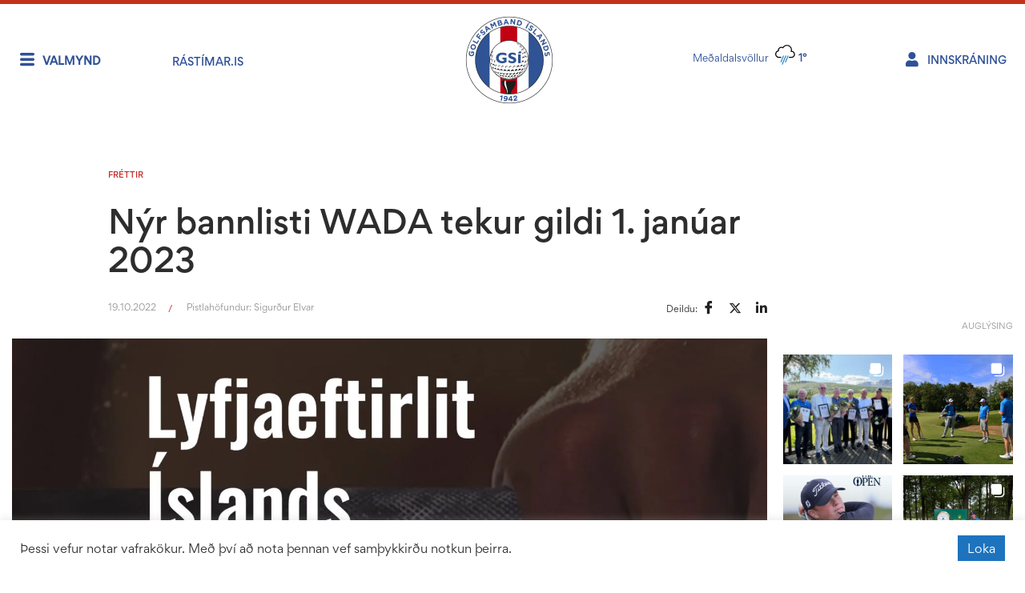

--- FILE ---
content_type: text/html; charset=UTF-8
request_url: https://www.golf.is/nyr-bannlisti-wada-tekur-gildi-1-januar-2023/
body_size: 41019
content:
<!DOCTYPE html>
<html dir="ltr" lang="is" prefix="og: https://ogp.me/ns#">
<head>
	<meta charset="UTF-8">
	<link rel="profile" href="https://gmpg.org/xfn/11">
	<title>Nýr bannlisti WADA tekur gildi 1. janúar 2023 - Golfsamband Íslands</title>
	<style>img:is([sizes="auto" i], [sizes^="auto," i]) { contain-intrinsic-size: 3000px 1500px }</style>
	
		<!-- All in One SEO Pro 4.9.3 - aioseo.com -->
	<meta name="description" content="Alþjóðalyfjaeftirlitsstofnunin (WADA) hefur samþykkt og gefið út lista yfir yfir efni og aðferðir sem bönnuð eru og tekur sá listi gildi 1. janúar 2023. Þetta kemur fram í frétt á heimasíðu ÍSÍ. Á heimasíðu stofnunarinnar má finna listann, ásamt yfirliti yfir breytingar á milli lista og uppfærðan lista yfir efni sem ekki eru á listanum en WADA er" />
	<meta name="robots" content="max-image-preview:large" />
	<meta name="author" content="Sigurður Elvar"/>
	<link rel="canonical" href="https://www.golf.is/nyr-bannlisti-wada-tekur-gildi-1-januar-2023/" />
	<meta name="generator" content="All in One SEO Pro (AIOSEO) 4.9.3" />
		<meta property="og:locale" content="is_IS" />
		<meta property="og:site_name" content="Golfsamband Íslands - Allt um golf á einum stað!" />
		<meta property="og:type" content="article" />
		<meta property="og:title" content="Nýr bannlisti WADA tekur gildi 1. janúar 2023 - Golfsamband Íslands" />
		<meta property="og:description" content="Alþjóðalyfjaeftirlitsstofnunin (WADA) hefur samþykkt og gefið út lista yfir yfir efni og aðferðir sem bönnuð eru og tekur sá listi gildi 1. janúar 2023. Þetta kemur fram í frétt á heimasíðu ÍSÍ. Á heimasíðu stofnunarinnar má finna listann, ásamt yfirliti yfir breytingar á milli lista og uppfærðan lista yfir efni sem ekki eru á listanum en WADA er" />
		<meta property="og:url" content="https://www.golf.is/nyr-bannlisti-wada-tekur-gildi-1-januar-2023/" />
		<meta property="og:image" content="https://www.golf.is/wp-content/uploads/2022/10/lyfja.jpg" />
		<meta property="og:image:secure_url" content="https://www.golf.is/wp-content/uploads/2022/10/lyfja.jpg" />
		<meta property="og:image:width" content="2428" />
		<meta property="og:image:height" content="1214" />
		<meta property="article:published_time" content="2022-10-19T09:41:26+00:00" />
		<meta property="article:modified_time" content="2022-10-19T09:49:29+00:00" />
		<meta property="article:publisher" content="https://www.facebook.com/gsigolf/" />
		<meta name="twitter:card" content="summary_large_image" />
		<meta name="twitter:title" content="Nýr bannlisti WADA tekur gildi 1. janúar 2023 - Golfsamband Íslands" />
		<meta name="twitter:description" content="Alþjóðalyfjaeftirlitsstofnunin (WADA) hefur samþykkt og gefið út lista yfir yfir efni og aðferðir sem bönnuð eru og tekur sá listi gildi 1. janúar 2023. Þetta kemur fram í frétt á heimasíðu ÍSÍ. Á heimasíðu stofnunarinnar má finna listann, ásamt yfirliti yfir breytingar á milli lista og uppfærðan lista yfir efni sem ekki eru á listanum en WADA er" />
		<meta name="twitter:image" content="https://www.golf.is/wp-content/uploads/2022/10/lyfja.jpg" />
		<script type="application/ld+json" class="aioseo-schema">
			{"@context":"https:\/\/schema.org","@graph":[{"@type":"BlogPosting","@id":"https:\/\/www.golf.is\/nyr-bannlisti-wada-tekur-gildi-1-januar-2023\/#blogposting","name":"N\u00fdr bannlisti WADA tekur gildi 1. jan\u00faar 2023 - Golfsamband \u00cdslands","headline":"N\u00fdr bannlisti WADA tekur gildi 1. jan\u00faar 2023","author":{"@id":"https:\/\/www.golf.is\/author\/sigurdur\/#author"},"publisher":{"@id":"https:\/\/www.golf.is\/#organization"},"image":{"@type":"ImageObject","url":"https:\/\/www.golf.is\/wp-content\/uploads\/2022\/10\/lyfja.jpg","width":2428,"height":1214},"datePublished":"2022-10-19T09:41:26+00:00","dateModified":"2022-10-19T09:49:29+00:00","inLanguage":"is-IS","mainEntityOfPage":{"@id":"https:\/\/www.golf.is\/nyr-bannlisti-wada-tekur-gildi-1-januar-2023\/#webpage"},"isPartOf":{"@id":"https:\/\/www.golf.is\/nyr-bannlisti-wada-tekur-gildi-1-januar-2023\/#webpage"},"articleSection":"Fr\u00e9ttir"},{"@type":"BreadcrumbList","@id":"https:\/\/www.golf.is\/nyr-bannlisti-wada-tekur-gildi-1-januar-2023\/#breadcrumblist","itemListElement":[{"@type":"ListItem","@id":"https:\/\/www.golf.is#listItem","position":1,"name":"Home","item":"https:\/\/www.golf.is","nextItem":{"@type":"ListItem","@id":"https:\/\/www.golf.is\/category\/frettir\/#listItem","name":"Fr\u00e9ttir"}},{"@type":"ListItem","@id":"https:\/\/www.golf.is\/category\/frettir\/#listItem","position":2,"name":"Fr\u00e9ttir","item":"https:\/\/www.golf.is\/category\/frettir\/","nextItem":{"@type":"ListItem","@id":"https:\/\/www.golf.is\/nyr-bannlisti-wada-tekur-gildi-1-januar-2023\/#listItem","name":"N\u00fdr bannlisti WADA tekur gildi 1. jan\u00faar 2023"},"previousItem":{"@type":"ListItem","@id":"https:\/\/www.golf.is#listItem","name":"Home"}},{"@type":"ListItem","@id":"https:\/\/www.golf.is\/nyr-bannlisti-wada-tekur-gildi-1-januar-2023\/#listItem","position":3,"name":"N\u00fdr bannlisti WADA tekur gildi 1. jan\u00faar 2023","previousItem":{"@type":"ListItem","@id":"https:\/\/www.golf.is\/category\/frettir\/#listItem","name":"Fr\u00e9ttir"}}]},{"@type":"Organization","@id":"https:\/\/www.golf.is\/#organization","name":"Golfsamband \u00cdslands","description":"Allt um golf \u00e1 einum sta\u00f0!","url":"https:\/\/www.golf.is\/","telephone":"+3545715540","logo":{"@type":"ImageObject","url":"https:\/\/www.golf.is\/wp-content\/uploads\/2024\/05\/GSI-21005-Nytt-logo.png","@id":"https:\/\/www.golf.is\/nyr-bannlisti-wada-tekur-gildi-1-januar-2023\/#organizationLogo","width":1500,"height":1500,"caption":"merki GS\u00cd"},"image":{"@id":"https:\/\/www.golf.is\/nyr-bannlisti-wada-tekur-gildi-1-januar-2023\/#organizationLogo"},"sameAs":["https:\/\/www.facebook.com\/gsigolf\/","https:\/\/www.instagram.com\/gsigolf"]},{"@type":"Person","@id":"https:\/\/www.golf.is\/author\/sigurdur\/#author","url":"https:\/\/www.golf.is\/author\/sigurdur\/","name":"Sigur\u00f0ur Elvar","image":{"@type":"ImageObject","url":"https:\/\/secure.gravatar.com\/avatar\/dabd1a9880d8d61ebfc6121c4b86f41f0d4ab08585917fddc25efd96d440ce7b?s=96&d=mm&r=g"}},{"@type":"WebPage","@id":"https:\/\/www.golf.is\/nyr-bannlisti-wada-tekur-gildi-1-januar-2023\/#webpage","url":"https:\/\/www.golf.is\/nyr-bannlisti-wada-tekur-gildi-1-januar-2023\/","name":"N\u00fdr bannlisti WADA tekur gildi 1. jan\u00faar 2023 - Golfsamband \u00cdslands","description":"Al\u00fej\u00f3\u00f0alyfjaeftirlitsstofnunin (WADA) hefur sam\u00feykkt og gefi\u00f0 \u00fat lista yfir yfir efni og a\u00f0fer\u00f0ir sem b\u00f6nnu\u00f0 eru og tekur s\u00e1 listi gildi 1. jan\u00faar 2023. \u00deetta kemur fram \u00ed fr\u00e9tt \u00e1 heimas\u00ed\u00f0u \u00cdS\u00cd. \u00c1 heimas\u00ed\u00f0u stofnunarinnar m\u00e1 finna listann, \u00e1samt yfirliti yfir breytingar \u00e1 milli lista og uppf\u00e6r\u00f0an lista yfir efni sem ekki eru \u00e1 listanum en WADA er","inLanguage":"is-IS","isPartOf":{"@id":"https:\/\/www.golf.is\/#website"},"breadcrumb":{"@id":"https:\/\/www.golf.is\/nyr-bannlisti-wada-tekur-gildi-1-januar-2023\/#breadcrumblist"},"author":{"@id":"https:\/\/www.golf.is\/author\/sigurdur\/#author"},"creator":{"@id":"https:\/\/www.golf.is\/author\/sigurdur\/#author"},"image":{"@type":"ImageObject","url":"https:\/\/www.golf.is\/wp-content\/uploads\/2022\/10\/lyfja.jpg","@id":"https:\/\/www.golf.is\/nyr-bannlisti-wada-tekur-gildi-1-januar-2023\/#mainImage","width":2428,"height":1214},"primaryImageOfPage":{"@id":"https:\/\/www.golf.is\/nyr-bannlisti-wada-tekur-gildi-1-januar-2023\/#mainImage"},"datePublished":"2022-10-19T09:41:26+00:00","dateModified":"2022-10-19T09:49:29+00:00"},{"@type":"WebSite","@id":"https:\/\/www.golf.is\/#website","url":"https:\/\/www.golf.is\/","name":"Golfsamband \u00cdslands","description":"Allt um golf \u00e1 einum sta\u00f0!","inLanguage":"is-IS","publisher":{"@id":"https:\/\/www.golf.is\/#organization"}}]}
		</script>
		<!-- All in One SEO Pro -->

<meta name="viewport" content="width=device-width, initial-scale=1"><link rel="alternate" type="application/rss+xml" title="Golfsamband Íslands &raquo; Straumur" href="https://www.golf.is/feed/" />
<link rel="alternate" type="application/rss+xml" title="Golfsamband Íslands &raquo; Straumur athugasemda" href="https://www.golf.is/comments/feed/" />
		<!-- This site uses the Google Analytics by MonsterInsights plugin v9.11.1 - Using Analytics tracking - https://www.monsterinsights.com/ -->
							<script src="//www.googletagmanager.com/gtag/js?id=G-PCT1KX5N4F"  data-cfasync="false" data-wpfc-render="false" async></script>
			<script data-cfasync="false" data-wpfc-render="false">
				var mi_version = '9.11.1';
				var mi_track_user = true;
				var mi_no_track_reason = '';
								var MonsterInsightsDefaultLocations = {"page_location":"https:\/\/www.golf.is\/nyr-bannlisti-wada-tekur-gildi-1-januar-2023\/"};
								if ( typeof MonsterInsightsPrivacyGuardFilter === 'function' ) {
					var MonsterInsightsLocations = (typeof MonsterInsightsExcludeQuery === 'object') ? MonsterInsightsPrivacyGuardFilter( MonsterInsightsExcludeQuery ) : MonsterInsightsPrivacyGuardFilter( MonsterInsightsDefaultLocations );
				} else {
					var MonsterInsightsLocations = (typeof MonsterInsightsExcludeQuery === 'object') ? MonsterInsightsExcludeQuery : MonsterInsightsDefaultLocations;
				}

								var disableStrs = [
										'ga-disable-G-PCT1KX5N4F',
									];

				/* Function to detect opted out users */
				function __gtagTrackerIsOptedOut() {
					for (var index = 0; index < disableStrs.length; index++) {
						if (document.cookie.indexOf(disableStrs[index] + '=true') > -1) {
							return true;
						}
					}

					return false;
				}

				/* Disable tracking if the opt-out cookie exists. */
				if (__gtagTrackerIsOptedOut()) {
					for (var index = 0; index < disableStrs.length; index++) {
						window[disableStrs[index]] = true;
					}
				}

				/* Opt-out function */
				function __gtagTrackerOptout() {
					for (var index = 0; index < disableStrs.length; index++) {
						document.cookie = disableStrs[index] + '=true; expires=Thu, 31 Dec 2099 23:59:59 UTC; path=/';
						window[disableStrs[index]] = true;
					}
				}

				if ('undefined' === typeof gaOptout) {
					function gaOptout() {
						__gtagTrackerOptout();
					}
				}
								window.dataLayer = window.dataLayer || [];

				window.MonsterInsightsDualTracker = {
					helpers: {},
					trackers: {},
				};
				if (mi_track_user) {
					function __gtagDataLayer() {
						dataLayer.push(arguments);
					}

					function __gtagTracker(type, name, parameters) {
						if (!parameters) {
							parameters = {};
						}

						if (parameters.send_to) {
							__gtagDataLayer.apply(null, arguments);
							return;
						}

						if (type === 'event') {
														parameters.send_to = monsterinsights_frontend.v4_id;
							var hookName = name;
							if (typeof parameters['event_category'] !== 'undefined') {
								hookName = parameters['event_category'] + ':' + name;
							}

							if (typeof MonsterInsightsDualTracker.trackers[hookName] !== 'undefined') {
								MonsterInsightsDualTracker.trackers[hookName](parameters);
							} else {
								__gtagDataLayer('event', name, parameters);
							}
							
						} else {
							__gtagDataLayer.apply(null, arguments);
						}
					}

					__gtagTracker('js', new Date());
					__gtagTracker('set', {
						'developer_id.dZGIzZG': true,
											});
					if ( MonsterInsightsLocations.page_location ) {
						__gtagTracker('set', MonsterInsightsLocations);
					}
										__gtagTracker('config', 'G-PCT1KX5N4F', {"use_amp_client_id":"true","forceSSL":"true","link_attribution":"true","post_type":"post"} );
										window.gtag = __gtagTracker;										(function () {
						/* https://developers.google.com/analytics/devguides/collection/analyticsjs/ */
						/* ga and __gaTracker compatibility shim. */
						var noopfn = function () {
							return null;
						};
						var newtracker = function () {
							return new Tracker();
						};
						var Tracker = function () {
							return null;
						};
						var p = Tracker.prototype;
						p.get = noopfn;
						p.set = noopfn;
						p.send = function () {
							var args = Array.prototype.slice.call(arguments);
							args.unshift('send');
							__gaTracker.apply(null, args);
						};
						var __gaTracker = function () {
							var len = arguments.length;
							if (len === 0) {
								return;
							}
							var f = arguments[len - 1];
							if (typeof f !== 'object' || f === null || typeof f.hitCallback !== 'function') {
								if ('send' === arguments[0]) {
									var hitConverted, hitObject = false, action;
									if ('event' === arguments[1]) {
										if ('undefined' !== typeof arguments[3]) {
											hitObject = {
												'eventAction': arguments[3],
												'eventCategory': arguments[2],
												'eventLabel': arguments[4],
												'value': arguments[5] ? arguments[5] : 1,
											}
										}
									}
									if ('pageview' === arguments[1]) {
										if ('undefined' !== typeof arguments[2]) {
											hitObject = {
												'eventAction': 'page_view',
												'page_path': arguments[2],
											}
										}
									}
									if (typeof arguments[2] === 'object') {
										hitObject = arguments[2];
									}
									if (typeof arguments[5] === 'object') {
										Object.assign(hitObject, arguments[5]);
									}
									if ('undefined' !== typeof arguments[1].hitType) {
										hitObject = arguments[1];
										if ('pageview' === hitObject.hitType) {
											hitObject.eventAction = 'page_view';
										}
									}
									if (hitObject) {
										action = 'timing' === arguments[1].hitType ? 'timing_complete' : hitObject.eventAction;
										hitConverted = mapArgs(hitObject);
										__gtagTracker('event', action, hitConverted);
									}
								}
								return;
							}

							function mapArgs(args) {
								var arg, hit = {};
								var gaMap = {
									'eventCategory': 'event_category',
									'eventAction': 'event_action',
									'eventLabel': 'event_label',
									'eventValue': 'event_value',
									'nonInteraction': 'non_interaction',
									'timingCategory': 'event_category',
									'timingVar': 'name',
									'timingValue': 'value',
									'timingLabel': 'event_label',
									'page': 'page_path',
									'location': 'page_location',
									'title': 'page_title',
									'referrer' : 'page_referrer',
								};
								for (arg in args) {
																		if (!(!args.hasOwnProperty(arg) || !gaMap.hasOwnProperty(arg))) {
										hit[gaMap[arg]] = args[arg];
									} else {
										hit[arg] = args[arg];
									}
								}
								return hit;
							}

							try {
								f.hitCallback();
							} catch (ex) {
							}
						};
						__gaTracker.create = newtracker;
						__gaTracker.getByName = newtracker;
						__gaTracker.getAll = function () {
							return [];
						};
						__gaTracker.remove = noopfn;
						__gaTracker.loaded = true;
						window['__gaTracker'] = __gaTracker;
					})();
									} else {
										console.log("");
					(function () {
						function __gtagTracker() {
							return null;
						}

						window['__gtagTracker'] = __gtagTracker;
						window['gtag'] = __gtagTracker;
					})();
									}
			</script>
										<script data-cfasync="false" data-wpfc-render="false">
										/* Meta Pixel Code */
		!function(f,b,e,v,n,t,s)
		{if(f.fbq)return;n=f.fbq=function(){n.callMethod?
			n.callMethod.apply(n,arguments):n.queue.push(arguments)};
			if(!f._fbq)f._fbq=n;n.push=n;n.loaded=!0;n.version='2.0';
			n.queue=[];t=b.createElement(e);t.async=!0;
			t.src=v;s=b.getElementsByTagName(e)[0];
			s.parentNode.insertBefore(t,s)}(window, document,'script',
			'https://connect.facebook.net/en_US/fbevents.js');
		fbq('init', '1303316993662709');
		fbq('track', 'PageView');
		/* End Meta Pixel Code */
									</script>
											<!-- / Google Analytics by MonsterInsights -->
		
<style id='cf-frontend-style-inline-css'>
@font-face {
	font-family: 'Gordita-RegularItalic';
	font-weight: 400;
	font-display: auto;
	src: url('https://www.golf.is/wp-content/uploads/2020/05/gordita-regularItalic-font-2.woff2') format('woff2'),
		url('https://www.golf.is/wp-content/uploads/2020/05/gordita-regularItalic-font.woff') format('woff');
}
@font-face {
	font-family: 'Gordita-Regular';
	font-weight: 400;
	font-display: auto;
	src: url('https://www.golf.is/wp-content/uploads/2020/05/gordita-regular-font-2.woff2') format('woff2'),
		url('https://www.golf.is/wp-content/uploads/2020/05/gordita-regular-font.woff') format('woff');
}
@font-face {
	font-family: 'Gordita-Medium';
	font-weight: 400;
	font-display: auto;
	src: url('https://www.golf.is/wp-content/uploads/2020/05/gordita-medium-font-2.woff2') format('woff2'),
		url('https://www.golf.is/wp-content/uploads/2020/05/gordita-medium-font.woff') format('woff');
}
@font-face {
	font-family: 'Gordita-Bold';
	font-weight: 400;
	font-display: auto;
	src: url('https://www.golf.is/wp-content/uploads/2020/05/gordita-bold-font-2.woff2') format('woff2'),
		url('https://www.golf.is/wp-content/uploads/2020/05/gordita-bold-font.woff') format('woff');
}
</style>
<link rel='stylesheet' id='wp-block-library-css' href='https://www.golf.is/wp-includes/css/dist/block-library/style.min.css?ver=6.8.3' media='all' />
<style id='classic-theme-styles-inline-css'>
/*! This file is auto-generated */
.wp-block-button__link{color:#fff;background-color:#32373c;border-radius:9999px;box-shadow:none;text-decoration:none;padding:calc(.667em + 2px) calc(1.333em + 2px);font-size:1.125em}.wp-block-file__button{background:#32373c;color:#fff;text-decoration:none}
</style>
<link rel='stylesheet' id='aioseo/css/src/vue/standalone/blocks/table-of-contents/global.scss-css' href='https://www.golf.is/wp-content/plugins/all-in-one-seo-pack-pro/dist/Pro/assets/css/table-of-contents/global.e90f6d47.css?ver=4.9.3' media='all' />
<link rel='stylesheet' id='aioseo/css/src/vue/standalone/blocks/pro/recipe/global.scss-css' href='https://www.golf.is/wp-content/plugins/all-in-one-seo-pack-pro/dist/Pro/assets/css/recipe/global.67a3275f.css?ver=4.9.3' media='all' />
<link rel='stylesheet' id='aioseo/css/src/vue/standalone/blocks/pro/product/global.scss-css' href='https://www.golf.is/wp-content/plugins/all-in-one-seo-pack-pro/dist/Pro/assets/css/product/global.61066cfb.css?ver=4.9.3' media='all' />
<link rel='stylesheet' id='aioseo-eeat/css/src/vue/standalone/blocks/author-bio/global.scss-css' href='https://www.golf.is/wp-content/plugins/aioseo-eeat/dist/Pro/assets/css/author-bio/global.lvru5eV8.css?ver=1.2.9' media='all' />
<link rel='stylesheet' id='aioseo-eeat/css/src/vue/standalone/blocks/author-tooltip/global.scss-css' href='https://www.golf.is/wp-content/plugins/aioseo-eeat/dist/Pro/assets/css/author-tooltip/global.BEv34Lr4.css?ver=1.2.9' media='all' />
<link rel='stylesheet' id='aioseo-eeat/css/src/vue/standalone/blocks/reviewer-tooltip/global.scss-css' href='https://www.golf.is/wp-content/plugins/aioseo-eeat/dist/Pro/assets/css/reviewer-tooltip/global.Cz6Z5e1C.css?ver=1.2.9' media='all' />
<link rel='stylesheet' id='jet-engine-frontend-css' href='https://www.golf.is/wp-content/plugins/jet-engine/assets/css/frontend.css?ver=3.8.0' media='all' />
<style id='global-styles-inline-css'>
:root{--wp--preset--aspect-ratio--square: 1;--wp--preset--aspect-ratio--4-3: 4/3;--wp--preset--aspect-ratio--3-4: 3/4;--wp--preset--aspect-ratio--3-2: 3/2;--wp--preset--aspect-ratio--2-3: 2/3;--wp--preset--aspect-ratio--16-9: 16/9;--wp--preset--aspect-ratio--9-16: 9/16;--wp--preset--color--black: #000000;--wp--preset--color--cyan-bluish-gray: #abb8c3;--wp--preset--color--white: #ffffff;--wp--preset--color--pale-pink: #f78da7;--wp--preset--color--vivid-red: #cf2e2e;--wp--preset--color--luminous-vivid-orange: #ff6900;--wp--preset--color--luminous-vivid-amber: #fcb900;--wp--preset--color--light-green-cyan: #7bdcb5;--wp--preset--color--vivid-green-cyan: #00d084;--wp--preset--color--pale-cyan-blue: #8ed1fc;--wp--preset--color--vivid-cyan-blue: #0693e3;--wp--preset--color--vivid-purple: #9b51e0;--wp--preset--color--contrast: var(--contrast);--wp--preset--color--contrast-2: var(--contrast-2);--wp--preset--color--contrast-3: var(--contrast-3);--wp--preset--color--base: var(--base);--wp--preset--color--base-2: var(--base-2);--wp--preset--color--base-3: var(--base-3);--wp--preset--color--accent: var(--accent);--wp--preset--gradient--vivid-cyan-blue-to-vivid-purple: linear-gradient(135deg,rgba(6,147,227,1) 0%,rgb(155,81,224) 100%);--wp--preset--gradient--light-green-cyan-to-vivid-green-cyan: linear-gradient(135deg,rgb(122,220,180) 0%,rgb(0,208,130) 100%);--wp--preset--gradient--luminous-vivid-amber-to-luminous-vivid-orange: linear-gradient(135deg,rgba(252,185,0,1) 0%,rgba(255,105,0,1) 100%);--wp--preset--gradient--luminous-vivid-orange-to-vivid-red: linear-gradient(135deg,rgba(255,105,0,1) 0%,rgb(207,46,46) 100%);--wp--preset--gradient--very-light-gray-to-cyan-bluish-gray: linear-gradient(135deg,rgb(238,238,238) 0%,rgb(169,184,195) 100%);--wp--preset--gradient--cool-to-warm-spectrum: linear-gradient(135deg,rgb(74,234,220) 0%,rgb(151,120,209) 20%,rgb(207,42,186) 40%,rgb(238,44,130) 60%,rgb(251,105,98) 80%,rgb(254,248,76) 100%);--wp--preset--gradient--blush-light-purple: linear-gradient(135deg,rgb(255,206,236) 0%,rgb(152,150,240) 100%);--wp--preset--gradient--blush-bordeaux: linear-gradient(135deg,rgb(254,205,165) 0%,rgb(254,45,45) 50%,rgb(107,0,62) 100%);--wp--preset--gradient--luminous-dusk: linear-gradient(135deg,rgb(255,203,112) 0%,rgb(199,81,192) 50%,rgb(65,88,208) 100%);--wp--preset--gradient--pale-ocean: linear-gradient(135deg,rgb(255,245,203) 0%,rgb(182,227,212) 50%,rgb(51,167,181) 100%);--wp--preset--gradient--electric-grass: linear-gradient(135deg,rgb(202,248,128) 0%,rgb(113,206,126) 100%);--wp--preset--gradient--midnight: linear-gradient(135deg,rgb(2,3,129) 0%,rgb(40,116,252) 100%);--wp--preset--font-size--small: 13px;--wp--preset--font-size--medium: 20px;--wp--preset--font-size--large: 36px;--wp--preset--font-size--x-large: 42px;--wp--preset--spacing--20: 0.44rem;--wp--preset--spacing--30: 0.67rem;--wp--preset--spacing--40: 1rem;--wp--preset--spacing--50: 1.5rem;--wp--preset--spacing--60: 2.25rem;--wp--preset--spacing--70: 3.38rem;--wp--preset--spacing--80: 5.06rem;--wp--preset--shadow--natural: 6px 6px 9px rgba(0, 0, 0, 0.2);--wp--preset--shadow--deep: 12px 12px 50px rgba(0, 0, 0, 0.4);--wp--preset--shadow--sharp: 6px 6px 0px rgba(0, 0, 0, 0.2);--wp--preset--shadow--outlined: 6px 6px 0px -3px rgba(255, 255, 255, 1), 6px 6px rgba(0, 0, 0, 1);--wp--preset--shadow--crisp: 6px 6px 0px rgba(0, 0, 0, 1);}:where(.is-layout-flex){gap: 0.5em;}:where(.is-layout-grid){gap: 0.5em;}body .is-layout-flex{display: flex;}.is-layout-flex{flex-wrap: wrap;align-items: center;}.is-layout-flex > :is(*, div){margin: 0;}body .is-layout-grid{display: grid;}.is-layout-grid > :is(*, div){margin: 0;}:where(.wp-block-columns.is-layout-flex){gap: 2em;}:where(.wp-block-columns.is-layout-grid){gap: 2em;}:where(.wp-block-post-template.is-layout-flex){gap: 1.25em;}:where(.wp-block-post-template.is-layout-grid){gap: 1.25em;}.has-black-color{color: var(--wp--preset--color--black) !important;}.has-cyan-bluish-gray-color{color: var(--wp--preset--color--cyan-bluish-gray) !important;}.has-white-color{color: var(--wp--preset--color--white) !important;}.has-pale-pink-color{color: var(--wp--preset--color--pale-pink) !important;}.has-vivid-red-color{color: var(--wp--preset--color--vivid-red) !important;}.has-luminous-vivid-orange-color{color: var(--wp--preset--color--luminous-vivid-orange) !important;}.has-luminous-vivid-amber-color{color: var(--wp--preset--color--luminous-vivid-amber) !important;}.has-light-green-cyan-color{color: var(--wp--preset--color--light-green-cyan) !important;}.has-vivid-green-cyan-color{color: var(--wp--preset--color--vivid-green-cyan) !important;}.has-pale-cyan-blue-color{color: var(--wp--preset--color--pale-cyan-blue) !important;}.has-vivid-cyan-blue-color{color: var(--wp--preset--color--vivid-cyan-blue) !important;}.has-vivid-purple-color{color: var(--wp--preset--color--vivid-purple) !important;}.has-black-background-color{background-color: var(--wp--preset--color--black) !important;}.has-cyan-bluish-gray-background-color{background-color: var(--wp--preset--color--cyan-bluish-gray) !important;}.has-white-background-color{background-color: var(--wp--preset--color--white) !important;}.has-pale-pink-background-color{background-color: var(--wp--preset--color--pale-pink) !important;}.has-vivid-red-background-color{background-color: var(--wp--preset--color--vivid-red) !important;}.has-luminous-vivid-orange-background-color{background-color: var(--wp--preset--color--luminous-vivid-orange) !important;}.has-luminous-vivid-amber-background-color{background-color: var(--wp--preset--color--luminous-vivid-amber) !important;}.has-light-green-cyan-background-color{background-color: var(--wp--preset--color--light-green-cyan) !important;}.has-vivid-green-cyan-background-color{background-color: var(--wp--preset--color--vivid-green-cyan) !important;}.has-pale-cyan-blue-background-color{background-color: var(--wp--preset--color--pale-cyan-blue) !important;}.has-vivid-cyan-blue-background-color{background-color: var(--wp--preset--color--vivid-cyan-blue) !important;}.has-vivid-purple-background-color{background-color: var(--wp--preset--color--vivid-purple) !important;}.has-black-border-color{border-color: var(--wp--preset--color--black) !important;}.has-cyan-bluish-gray-border-color{border-color: var(--wp--preset--color--cyan-bluish-gray) !important;}.has-white-border-color{border-color: var(--wp--preset--color--white) !important;}.has-pale-pink-border-color{border-color: var(--wp--preset--color--pale-pink) !important;}.has-vivid-red-border-color{border-color: var(--wp--preset--color--vivid-red) !important;}.has-luminous-vivid-orange-border-color{border-color: var(--wp--preset--color--luminous-vivid-orange) !important;}.has-luminous-vivid-amber-border-color{border-color: var(--wp--preset--color--luminous-vivid-amber) !important;}.has-light-green-cyan-border-color{border-color: var(--wp--preset--color--light-green-cyan) !important;}.has-vivid-green-cyan-border-color{border-color: var(--wp--preset--color--vivid-green-cyan) !important;}.has-pale-cyan-blue-border-color{border-color: var(--wp--preset--color--pale-cyan-blue) !important;}.has-vivid-cyan-blue-border-color{border-color: var(--wp--preset--color--vivid-cyan-blue) !important;}.has-vivid-purple-border-color{border-color: var(--wp--preset--color--vivid-purple) !important;}.has-vivid-cyan-blue-to-vivid-purple-gradient-background{background: var(--wp--preset--gradient--vivid-cyan-blue-to-vivid-purple) !important;}.has-light-green-cyan-to-vivid-green-cyan-gradient-background{background: var(--wp--preset--gradient--light-green-cyan-to-vivid-green-cyan) !important;}.has-luminous-vivid-amber-to-luminous-vivid-orange-gradient-background{background: var(--wp--preset--gradient--luminous-vivid-amber-to-luminous-vivid-orange) !important;}.has-luminous-vivid-orange-to-vivid-red-gradient-background{background: var(--wp--preset--gradient--luminous-vivid-orange-to-vivid-red) !important;}.has-very-light-gray-to-cyan-bluish-gray-gradient-background{background: var(--wp--preset--gradient--very-light-gray-to-cyan-bluish-gray) !important;}.has-cool-to-warm-spectrum-gradient-background{background: var(--wp--preset--gradient--cool-to-warm-spectrum) !important;}.has-blush-light-purple-gradient-background{background: var(--wp--preset--gradient--blush-light-purple) !important;}.has-blush-bordeaux-gradient-background{background: var(--wp--preset--gradient--blush-bordeaux) !important;}.has-luminous-dusk-gradient-background{background: var(--wp--preset--gradient--luminous-dusk) !important;}.has-pale-ocean-gradient-background{background: var(--wp--preset--gradient--pale-ocean) !important;}.has-electric-grass-gradient-background{background: var(--wp--preset--gradient--electric-grass) !important;}.has-midnight-gradient-background{background: var(--wp--preset--gradient--midnight) !important;}.has-small-font-size{font-size: var(--wp--preset--font-size--small) !important;}.has-medium-font-size{font-size: var(--wp--preset--font-size--medium) !important;}.has-large-font-size{font-size: var(--wp--preset--font-size--large) !important;}.has-x-large-font-size{font-size: var(--wp--preset--font-size--x-large) !important;}
:where(.wp-block-post-template.is-layout-flex){gap: 1.25em;}:where(.wp-block-post-template.is-layout-grid){gap: 1.25em;}
:where(.wp-block-columns.is-layout-flex){gap: 2em;}:where(.wp-block-columns.is-layout-grid){gap: 2em;}
:root :where(.wp-block-pullquote){font-size: 1.5em;line-height: 1.6;}
</style>
<link rel='stylesheet' id='cookie-law-info-css' href='https://www.golf.is/wp-content/plugins/cookie-law-info/legacy/public/css/cookie-law-info-public.css?ver=3.3.8' media='all' />
<link rel='stylesheet' id='cookie-law-info-gdpr-css' href='https://www.golf.is/wp-content/plugins/cookie-law-info/legacy/public/css/cookie-law-info-gdpr.css?ver=3.3.8' media='all' />
<link rel='stylesheet' id='generate-style-css' href='https://www.golf.is/wp-content/themes/generatepress/assets/css/all.min.css?ver=3.6.0' media='all' />
<style id='generate-style-inline-css'>
body{background-color:#ffffff;color:#3a3a3a;}a{color:#1e73be;}a:hover, a:focus, a:active{color:#000000;}body .grid-container{max-width:1100px;}.wp-block-group__inner-container{max-width:1100px;margin-left:auto;margin-right:auto;}:root{--contrast:#222222;--contrast-2:#575760;--contrast-3:#b2b2be;--base:#f0f0f0;--base-2:#f7f8f9;--base-3:#ffffff;--accent:#1e73be;}:root .has-contrast-color{color:var(--contrast);}:root .has-contrast-background-color{background-color:var(--contrast);}:root .has-contrast-2-color{color:var(--contrast-2);}:root .has-contrast-2-background-color{background-color:var(--contrast-2);}:root .has-contrast-3-color{color:var(--contrast-3);}:root .has-contrast-3-background-color{background-color:var(--contrast-3);}:root .has-base-color{color:var(--base);}:root .has-base-background-color{background-color:var(--base);}:root .has-base-2-color{color:var(--base-2);}:root .has-base-2-background-color{background-color:var(--base-2);}:root .has-base-3-color{color:var(--base-3);}:root .has-base-3-background-color{background-color:var(--base-3);}:root .has-accent-color{color:var(--accent);}:root .has-accent-background-color{background-color:var(--accent);}body, button, input, select, textarea{font-family:-apple-system, system-ui, BlinkMacSystemFont, "Segoe UI", Helvetica, Arial, sans-serif, "Apple Color Emoji", "Segoe UI Emoji", "Segoe UI Symbol";}body{line-height:1.5;}.entry-content > [class*="wp-block-"]:not(:last-child):not(.wp-block-heading){margin-bottom:1.5em;}.main-title{font-size:45px;}.main-navigation .main-nav ul ul li a{font-size:14px;}.sidebar .widget, .footer-widgets .widget{font-size:17px;}h1{font-weight:300;font-size:40px;}h2{font-weight:300;font-size:30px;}h3{font-size:20px;}h4{font-size:inherit;}h5{font-size:inherit;}@media (max-width:768px){.main-title{font-size:30px;}h1{font-size:30px;}h2{font-size:25px;}}.top-bar{background-color:#636363;color:#ffffff;}.top-bar a{color:#ffffff;}.top-bar a:hover{color:#303030;}.site-header{background-color:#ffffff;color:#3a3a3a;}.site-header a{color:#3a3a3a;}.main-title a,.main-title a:hover{color:#222222;}.site-description{color:#757575;}.main-navigation,.main-navigation ul ul{background-color:#222222;}.main-navigation .main-nav ul li a, .main-navigation .menu-toggle, .main-navigation .menu-bar-items{color:#ffffff;}.main-navigation .main-nav ul li:not([class*="current-menu-"]):hover > a, .main-navigation .main-nav ul li:not([class*="current-menu-"]):focus > a, .main-navigation .main-nav ul li.sfHover:not([class*="current-menu-"]) > a, .main-navigation .menu-bar-item:hover > a, .main-navigation .menu-bar-item.sfHover > a{color:#ffffff;background-color:#3f3f3f;}button.menu-toggle:hover,button.menu-toggle:focus,.main-navigation .mobile-bar-items a,.main-navigation .mobile-bar-items a:hover,.main-navigation .mobile-bar-items a:focus{color:#ffffff;}.main-navigation .main-nav ul li[class*="current-menu-"] > a{color:#ffffff;background-color:#3f3f3f;}.navigation-search input[type="search"],.navigation-search input[type="search"]:active, .navigation-search input[type="search"]:focus, .main-navigation .main-nav ul li.search-item.active > a, .main-navigation .menu-bar-items .search-item.active > a{color:#ffffff;background-color:#3f3f3f;}.main-navigation ul ul{background-color:#3f3f3f;}.main-navigation .main-nav ul ul li a{color:#ffffff;}.main-navigation .main-nav ul ul li:not([class*="current-menu-"]):hover > a,.main-navigation .main-nav ul ul li:not([class*="current-menu-"]):focus > a, .main-navigation .main-nav ul ul li.sfHover:not([class*="current-menu-"]) > a{color:#ffffff;background-color:#4f4f4f;}.main-navigation .main-nav ul ul li[class*="current-menu-"] > a{color:#ffffff;background-color:#4f4f4f;}.separate-containers .inside-article, .separate-containers .comments-area, .separate-containers .page-header, .one-container .container, .separate-containers .paging-navigation, .inside-page-header{background-color:#ffffff;}.entry-meta{color:#595959;}.entry-meta a{color:#595959;}.entry-meta a:hover{color:#1e73be;}.sidebar .widget{background-color:#ffffff;}.sidebar .widget .widget-title{color:#000000;}.footer-widgets{background-color:#ffffff;}.footer-widgets .widget-title{color:#000000;}.site-info{color:#ffffff;background-color:#222222;}.site-info a{color:#ffffff;}.site-info a:hover{color:#606060;}.footer-bar .widget_nav_menu .current-menu-item a{color:#606060;}input[type="text"],input[type="email"],input[type="url"],input[type="password"],input[type="search"],input[type="tel"],input[type="number"],textarea,select{color:#666666;background-color:#fafafa;border-color:#cccccc;}input[type="text"]:focus,input[type="email"]:focus,input[type="url"]:focus,input[type="password"]:focus,input[type="search"]:focus,input[type="tel"]:focus,input[type="number"]:focus,textarea:focus,select:focus{color:#666666;background-color:#ffffff;border-color:#bfbfbf;}button,html input[type="button"],input[type="reset"],input[type="submit"],a.button,a.wp-block-button__link:not(.has-background){color:#ffffff;background-color:#666666;}button:hover,html input[type="button"]:hover,input[type="reset"]:hover,input[type="submit"]:hover,a.button:hover,button:focus,html input[type="button"]:focus,input[type="reset"]:focus,input[type="submit"]:focus,a.button:focus,a.wp-block-button__link:not(.has-background):active,a.wp-block-button__link:not(.has-background):focus,a.wp-block-button__link:not(.has-background):hover{color:#ffffff;background-color:#3f3f3f;}a.generate-back-to-top{background-color:rgba( 0,0,0,0.4 );color:#ffffff;}a.generate-back-to-top:hover,a.generate-back-to-top:focus{background-color:rgba( 0,0,0,0.6 );color:#ffffff;}:root{--gp-search-modal-bg-color:var(--base-3);--gp-search-modal-text-color:var(--contrast);--gp-search-modal-overlay-bg-color:rgba(0,0,0,0.2);}@media (max-width:768px){.main-navigation .menu-bar-item:hover > a, .main-navigation .menu-bar-item.sfHover > a{background:none;color:#ffffff;}}.inside-top-bar{padding:10px;}.inside-header{padding:40px;}.site-main .wp-block-group__inner-container{padding:40px;}.entry-content .alignwide, body:not(.no-sidebar) .entry-content .alignfull{margin-left:-40px;width:calc(100% + 80px);max-width:calc(100% + 80px);}.rtl .menu-item-has-children .dropdown-menu-toggle{padding-left:20px;}.rtl .main-navigation .main-nav ul li.menu-item-has-children > a{padding-right:20px;}.site-info{padding:20px;}@media (max-width:768px){.separate-containers .inside-article, .separate-containers .comments-area, .separate-containers .page-header, .separate-containers .paging-navigation, .one-container .site-content, .inside-page-header{padding:30px;}.site-main .wp-block-group__inner-container{padding:30px;}.site-info{padding-right:10px;padding-left:10px;}.entry-content .alignwide, body:not(.no-sidebar) .entry-content .alignfull{margin-left:-30px;width:calc(100% + 60px);max-width:calc(100% + 60px);}}.one-container .sidebar .widget{padding:0px;}/* End cached CSS */@media (max-width:768px){.main-navigation .menu-toggle,.main-navigation .mobile-bar-items,.sidebar-nav-mobile:not(#sticky-placeholder){display:block;}.main-navigation ul,.gen-sidebar-nav{display:none;}[class*="nav-float-"] .site-header .inside-header > *{float:none;clear:both;}}
</style>
<link rel='stylesheet' id='chld_thm_cfg_parent-css' href='https://www.golf.is/wp-content/themes/generatepress/style.css?ver=6.8.3' media='all' />
<link rel='stylesheet' id='generate-font-icons-css' href='https://www.golf.is/wp-content/themes/generatepress/assets/css/components/font-icons.min.css?ver=3.6.0' media='all' />
<link rel='stylesheet' id='generate-child-css' href='https://www.golf.is/wp-content/themes/golf-theme/style.css?ver=1673536078' media='all' />
<link rel='stylesheet' id='elementor-frontend-css' href='https://www.golf.is/wp-content/plugins/elementor/assets/css/frontend.min.css?ver=3.33.4' media='all' />
<style id='elementor-frontend-inline-css'>
@-webkit-keyframes ha_fadeIn{0%{opacity:0}to{opacity:1}}@keyframes ha_fadeIn{0%{opacity:0}to{opacity:1}}@-webkit-keyframes ha_zoomIn{0%{opacity:0;-webkit-transform:scale3d(.3,.3,.3);transform:scale3d(.3,.3,.3)}50%{opacity:1}}@keyframes ha_zoomIn{0%{opacity:0;-webkit-transform:scale3d(.3,.3,.3);transform:scale3d(.3,.3,.3)}50%{opacity:1}}@-webkit-keyframes ha_rollIn{0%{opacity:0;-webkit-transform:translate3d(-100%,0,0) rotate3d(0,0,1,-120deg);transform:translate3d(-100%,0,0) rotate3d(0,0,1,-120deg)}to{opacity:1}}@keyframes ha_rollIn{0%{opacity:0;-webkit-transform:translate3d(-100%,0,0) rotate3d(0,0,1,-120deg);transform:translate3d(-100%,0,0) rotate3d(0,0,1,-120deg)}to{opacity:1}}@-webkit-keyframes ha_bounce{0%,20%,53%,to{-webkit-animation-timing-function:cubic-bezier(.215,.61,.355,1);animation-timing-function:cubic-bezier(.215,.61,.355,1)}40%,43%{-webkit-transform:translate3d(0,-30px,0) scaleY(1.1);transform:translate3d(0,-30px,0) scaleY(1.1);-webkit-animation-timing-function:cubic-bezier(.755,.05,.855,.06);animation-timing-function:cubic-bezier(.755,.05,.855,.06)}70%{-webkit-transform:translate3d(0,-15px,0) scaleY(1.05);transform:translate3d(0,-15px,0) scaleY(1.05);-webkit-animation-timing-function:cubic-bezier(.755,.05,.855,.06);animation-timing-function:cubic-bezier(.755,.05,.855,.06)}80%{-webkit-transition-timing-function:cubic-bezier(.215,.61,.355,1);transition-timing-function:cubic-bezier(.215,.61,.355,1);-webkit-transform:translate3d(0,0,0) scaleY(.95);transform:translate3d(0,0,0) scaleY(.95)}90%{-webkit-transform:translate3d(0,-4px,0) scaleY(1.02);transform:translate3d(0,-4px,0) scaleY(1.02)}}@keyframes ha_bounce{0%,20%,53%,to{-webkit-animation-timing-function:cubic-bezier(.215,.61,.355,1);animation-timing-function:cubic-bezier(.215,.61,.355,1)}40%,43%{-webkit-transform:translate3d(0,-30px,0) scaleY(1.1);transform:translate3d(0,-30px,0) scaleY(1.1);-webkit-animation-timing-function:cubic-bezier(.755,.05,.855,.06);animation-timing-function:cubic-bezier(.755,.05,.855,.06)}70%{-webkit-transform:translate3d(0,-15px,0) scaleY(1.05);transform:translate3d(0,-15px,0) scaleY(1.05);-webkit-animation-timing-function:cubic-bezier(.755,.05,.855,.06);animation-timing-function:cubic-bezier(.755,.05,.855,.06)}80%{-webkit-transition-timing-function:cubic-bezier(.215,.61,.355,1);transition-timing-function:cubic-bezier(.215,.61,.355,1);-webkit-transform:translate3d(0,0,0) scaleY(.95);transform:translate3d(0,0,0) scaleY(.95)}90%{-webkit-transform:translate3d(0,-4px,0) scaleY(1.02);transform:translate3d(0,-4px,0) scaleY(1.02)}}@-webkit-keyframes ha_bounceIn{0%,20%,40%,60%,80%,to{-webkit-animation-timing-function:cubic-bezier(.215,.61,.355,1);animation-timing-function:cubic-bezier(.215,.61,.355,1)}0%{opacity:0;-webkit-transform:scale3d(.3,.3,.3);transform:scale3d(.3,.3,.3)}20%{-webkit-transform:scale3d(1.1,1.1,1.1);transform:scale3d(1.1,1.1,1.1)}40%{-webkit-transform:scale3d(.9,.9,.9);transform:scale3d(.9,.9,.9)}60%{opacity:1;-webkit-transform:scale3d(1.03,1.03,1.03);transform:scale3d(1.03,1.03,1.03)}80%{-webkit-transform:scale3d(.97,.97,.97);transform:scale3d(.97,.97,.97)}to{opacity:1}}@keyframes ha_bounceIn{0%,20%,40%,60%,80%,to{-webkit-animation-timing-function:cubic-bezier(.215,.61,.355,1);animation-timing-function:cubic-bezier(.215,.61,.355,1)}0%{opacity:0;-webkit-transform:scale3d(.3,.3,.3);transform:scale3d(.3,.3,.3)}20%{-webkit-transform:scale3d(1.1,1.1,1.1);transform:scale3d(1.1,1.1,1.1)}40%{-webkit-transform:scale3d(.9,.9,.9);transform:scale3d(.9,.9,.9)}60%{opacity:1;-webkit-transform:scale3d(1.03,1.03,1.03);transform:scale3d(1.03,1.03,1.03)}80%{-webkit-transform:scale3d(.97,.97,.97);transform:scale3d(.97,.97,.97)}to{opacity:1}}@-webkit-keyframes ha_flipInX{0%{opacity:0;-webkit-transform:perspective(400px) rotate3d(1,0,0,90deg);transform:perspective(400px) rotate3d(1,0,0,90deg);-webkit-animation-timing-function:ease-in;animation-timing-function:ease-in}40%{-webkit-transform:perspective(400px) rotate3d(1,0,0,-20deg);transform:perspective(400px) rotate3d(1,0,0,-20deg);-webkit-animation-timing-function:ease-in;animation-timing-function:ease-in}60%{opacity:1;-webkit-transform:perspective(400px) rotate3d(1,0,0,10deg);transform:perspective(400px) rotate3d(1,0,0,10deg)}80%{-webkit-transform:perspective(400px) rotate3d(1,0,0,-5deg);transform:perspective(400px) rotate3d(1,0,0,-5deg)}}@keyframes ha_flipInX{0%{opacity:0;-webkit-transform:perspective(400px) rotate3d(1,0,0,90deg);transform:perspective(400px) rotate3d(1,0,0,90deg);-webkit-animation-timing-function:ease-in;animation-timing-function:ease-in}40%{-webkit-transform:perspective(400px) rotate3d(1,0,0,-20deg);transform:perspective(400px) rotate3d(1,0,0,-20deg);-webkit-animation-timing-function:ease-in;animation-timing-function:ease-in}60%{opacity:1;-webkit-transform:perspective(400px) rotate3d(1,0,0,10deg);transform:perspective(400px) rotate3d(1,0,0,10deg)}80%{-webkit-transform:perspective(400px) rotate3d(1,0,0,-5deg);transform:perspective(400px) rotate3d(1,0,0,-5deg)}}@-webkit-keyframes ha_flipInY{0%{opacity:0;-webkit-transform:perspective(400px) rotate3d(0,1,0,90deg);transform:perspective(400px) rotate3d(0,1,0,90deg);-webkit-animation-timing-function:ease-in;animation-timing-function:ease-in}40%{-webkit-transform:perspective(400px) rotate3d(0,1,0,-20deg);transform:perspective(400px) rotate3d(0,1,0,-20deg);-webkit-animation-timing-function:ease-in;animation-timing-function:ease-in}60%{opacity:1;-webkit-transform:perspective(400px) rotate3d(0,1,0,10deg);transform:perspective(400px) rotate3d(0,1,0,10deg)}80%{-webkit-transform:perspective(400px) rotate3d(0,1,0,-5deg);transform:perspective(400px) rotate3d(0,1,0,-5deg)}}@keyframes ha_flipInY{0%{opacity:0;-webkit-transform:perspective(400px) rotate3d(0,1,0,90deg);transform:perspective(400px) rotate3d(0,1,0,90deg);-webkit-animation-timing-function:ease-in;animation-timing-function:ease-in}40%{-webkit-transform:perspective(400px) rotate3d(0,1,0,-20deg);transform:perspective(400px) rotate3d(0,1,0,-20deg);-webkit-animation-timing-function:ease-in;animation-timing-function:ease-in}60%{opacity:1;-webkit-transform:perspective(400px) rotate3d(0,1,0,10deg);transform:perspective(400px) rotate3d(0,1,0,10deg)}80%{-webkit-transform:perspective(400px) rotate3d(0,1,0,-5deg);transform:perspective(400px) rotate3d(0,1,0,-5deg)}}@-webkit-keyframes ha_swing{20%{-webkit-transform:rotate3d(0,0,1,15deg);transform:rotate3d(0,0,1,15deg)}40%{-webkit-transform:rotate3d(0,0,1,-10deg);transform:rotate3d(0,0,1,-10deg)}60%{-webkit-transform:rotate3d(0,0,1,5deg);transform:rotate3d(0,0,1,5deg)}80%{-webkit-transform:rotate3d(0,0,1,-5deg);transform:rotate3d(0,0,1,-5deg)}}@keyframes ha_swing{20%{-webkit-transform:rotate3d(0,0,1,15deg);transform:rotate3d(0,0,1,15deg)}40%{-webkit-transform:rotate3d(0,0,1,-10deg);transform:rotate3d(0,0,1,-10deg)}60%{-webkit-transform:rotate3d(0,0,1,5deg);transform:rotate3d(0,0,1,5deg)}80%{-webkit-transform:rotate3d(0,0,1,-5deg);transform:rotate3d(0,0,1,-5deg)}}@-webkit-keyframes ha_slideInDown{0%{visibility:visible;-webkit-transform:translate3d(0,-100%,0);transform:translate3d(0,-100%,0)}}@keyframes ha_slideInDown{0%{visibility:visible;-webkit-transform:translate3d(0,-100%,0);transform:translate3d(0,-100%,0)}}@-webkit-keyframes ha_slideInUp{0%{visibility:visible;-webkit-transform:translate3d(0,100%,0);transform:translate3d(0,100%,0)}}@keyframes ha_slideInUp{0%{visibility:visible;-webkit-transform:translate3d(0,100%,0);transform:translate3d(0,100%,0)}}@-webkit-keyframes ha_slideInLeft{0%{visibility:visible;-webkit-transform:translate3d(-100%,0,0);transform:translate3d(-100%,0,0)}}@keyframes ha_slideInLeft{0%{visibility:visible;-webkit-transform:translate3d(-100%,0,0);transform:translate3d(-100%,0,0)}}@-webkit-keyframes ha_slideInRight{0%{visibility:visible;-webkit-transform:translate3d(100%,0,0);transform:translate3d(100%,0,0)}}@keyframes ha_slideInRight{0%{visibility:visible;-webkit-transform:translate3d(100%,0,0);transform:translate3d(100%,0,0)}}.ha_fadeIn{-webkit-animation-name:ha_fadeIn;animation-name:ha_fadeIn}.ha_zoomIn{-webkit-animation-name:ha_zoomIn;animation-name:ha_zoomIn}.ha_rollIn{-webkit-animation-name:ha_rollIn;animation-name:ha_rollIn}.ha_bounce{-webkit-transform-origin:center bottom;-ms-transform-origin:center bottom;transform-origin:center bottom;-webkit-animation-name:ha_bounce;animation-name:ha_bounce}.ha_bounceIn{-webkit-animation-name:ha_bounceIn;animation-name:ha_bounceIn;-webkit-animation-duration:.75s;-webkit-animation-duration:calc(var(--animate-duration)*.75);animation-duration:.75s;animation-duration:calc(var(--animate-duration)*.75)}.ha_flipInX,.ha_flipInY{-webkit-animation-name:ha_flipInX;animation-name:ha_flipInX;-webkit-backface-visibility:visible!important;backface-visibility:visible!important}.ha_flipInY{-webkit-animation-name:ha_flipInY;animation-name:ha_flipInY}.ha_swing{-webkit-transform-origin:top center;-ms-transform-origin:top center;transform-origin:top center;-webkit-animation-name:ha_swing;animation-name:ha_swing}.ha_slideInDown{-webkit-animation-name:ha_slideInDown;animation-name:ha_slideInDown}.ha_slideInUp{-webkit-animation-name:ha_slideInUp;animation-name:ha_slideInUp}.ha_slideInLeft{-webkit-animation-name:ha_slideInLeft;animation-name:ha_slideInLeft}.ha_slideInRight{-webkit-animation-name:ha_slideInRight;animation-name:ha_slideInRight}.ha-css-transform-yes{-webkit-transition-duration:var(--ha-tfx-transition-duration, .2s);transition-duration:var(--ha-tfx-transition-duration, .2s);-webkit-transition-property:-webkit-transform;transition-property:transform;transition-property:transform,-webkit-transform;-webkit-transform:translate(var(--ha-tfx-translate-x, 0),var(--ha-tfx-translate-y, 0)) scale(var(--ha-tfx-scale-x, 1),var(--ha-tfx-scale-y, 1)) skew(var(--ha-tfx-skew-x, 0),var(--ha-tfx-skew-y, 0)) rotateX(var(--ha-tfx-rotate-x, 0)) rotateY(var(--ha-tfx-rotate-y, 0)) rotateZ(var(--ha-tfx-rotate-z, 0));transform:translate(var(--ha-tfx-translate-x, 0),var(--ha-tfx-translate-y, 0)) scale(var(--ha-tfx-scale-x, 1),var(--ha-tfx-scale-y, 1)) skew(var(--ha-tfx-skew-x, 0),var(--ha-tfx-skew-y, 0)) rotateX(var(--ha-tfx-rotate-x, 0)) rotateY(var(--ha-tfx-rotate-y, 0)) rotateZ(var(--ha-tfx-rotate-z, 0))}.ha-css-transform-yes:hover{-webkit-transform:translate(var(--ha-tfx-translate-x-hover, var(--ha-tfx-translate-x, 0)),var(--ha-tfx-translate-y-hover, var(--ha-tfx-translate-y, 0))) scale(var(--ha-tfx-scale-x-hover, var(--ha-tfx-scale-x, 1)),var(--ha-tfx-scale-y-hover, var(--ha-tfx-scale-y, 1))) skew(var(--ha-tfx-skew-x-hover, var(--ha-tfx-skew-x, 0)),var(--ha-tfx-skew-y-hover, var(--ha-tfx-skew-y, 0))) rotateX(var(--ha-tfx-rotate-x-hover, var(--ha-tfx-rotate-x, 0))) rotateY(var(--ha-tfx-rotate-y-hover, var(--ha-tfx-rotate-y, 0))) rotateZ(var(--ha-tfx-rotate-z-hover, var(--ha-tfx-rotate-z, 0)));transform:translate(var(--ha-tfx-translate-x-hover, var(--ha-tfx-translate-x, 0)),var(--ha-tfx-translate-y-hover, var(--ha-tfx-translate-y, 0))) scale(var(--ha-tfx-scale-x-hover, var(--ha-tfx-scale-x, 1)),var(--ha-tfx-scale-y-hover, var(--ha-tfx-scale-y, 1))) skew(var(--ha-tfx-skew-x-hover, var(--ha-tfx-skew-x, 0)),var(--ha-tfx-skew-y-hover, var(--ha-tfx-skew-y, 0))) rotateX(var(--ha-tfx-rotate-x-hover, var(--ha-tfx-rotate-x, 0))) rotateY(var(--ha-tfx-rotate-y-hover, var(--ha-tfx-rotate-y, 0))) rotateZ(var(--ha-tfx-rotate-z-hover, var(--ha-tfx-rotate-z, 0)))}.happy-addon>.elementor-widget-container{word-wrap:break-word;overflow-wrap:break-word}.happy-addon>.elementor-widget-container,.happy-addon>.elementor-widget-container *{-webkit-box-sizing:border-box;box-sizing:border-box}.happy-addon:not(:has(.elementor-widget-container)),.happy-addon:not(:has(.elementor-widget-container)) *{-webkit-box-sizing:border-box;box-sizing:border-box;word-wrap:break-word;overflow-wrap:break-word}.happy-addon p:empty{display:none}.happy-addon .elementor-inline-editing{min-height:auto!important}.happy-addon-pro img{max-width:100%;height:auto;-o-object-fit:cover;object-fit:cover}.ha-screen-reader-text{position:absolute;overflow:hidden;clip:rect(1px,1px,1px,1px);margin:-1px;padding:0;width:1px;height:1px;border:0;word-wrap:normal!important;-webkit-clip-path:inset(50%);clip-path:inset(50%)}.ha-has-bg-overlay>.elementor-widget-container{position:relative;z-index:1}.ha-has-bg-overlay>.elementor-widget-container:before{position:absolute;top:0;left:0;z-index:-1;width:100%;height:100%;content:""}.ha-has-bg-overlay:not(:has(.elementor-widget-container)){position:relative;z-index:1}.ha-has-bg-overlay:not(:has(.elementor-widget-container)):before{position:absolute;top:0;left:0;z-index:-1;width:100%;height:100%;content:""}.ha-popup--is-enabled .ha-js-popup,.ha-popup--is-enabled .ha-js-popup img{cursor:-webkit-zoom-in!important;cursor:zoom-in!important}.mfp-wrap .mfp-arrow,.mfp-wrap .mfp-close{background-color:transparent}.mfp-wrap .mfp-arrow:focus,.mfp-wrap .mfp-close:focus{outline-width:thin}.ha-advanced-tooltip-enable{position:relative;cursor:pointer;--ha-tooltip-arrow-color:black;--ha-tooltip-arrow-distance:0}.ha-advanced-tooltip-enable .ha-advanced-tooltip-content{position:absolute;z-index:999;display:none;padding:5px 0;width:120px;height:auto;border-radius:6px;background-color:#000;color:#fff;text-align:center;opacity:0}.ha-advanced-tooltip-enable .ha-advanced-tooltip-content::after{position:absolute;border-width:5px;border-style:solid;content:""}.ha-advanced-tooltip-enable .ha-advanced-tooltip-content.no-arrow::after{visibility:hidden}.ha-advanced-tooltip-enable .ha-advanced-tooltip-content.show{display:inline-block;opacity:1}.ha-advanced-tooltip-enable.ha-advanced-tooltip-top .ha-advanced-tooltip-content,body[data-elementor-device-mode=tablet] .ha-advanced-tooltip-enable.ha-advanced-tooltip-tablet-top .ha-advanced-tooltip-content{top:unset;right:0;bottom:calc(101% + var(--ha-tooltip-arrow-distance));left:0;margin:0 auto}.ha-advanced-tooltip-enable.ha-advanced-tooltip-top .ha-advanced-tooltip-content::after,body[data-elementor-device-mode=tablet] .ha-advanced-tooltip-enable.ha-advanced-tooltip-tablet-top .ha-advanced-tooltip-content::after{top:100%;right:unset;bottom:unset;left:50%;border-color:var(--ha-tooltip-arrow-color) transparent transparent transparent;-webkit-transform:translateX(-50%);-ms-transform:translateX(-50%);transform:translateX(-50%)}.ha-advanced-tooltip-enable.ha-advanced-tooltip-bottom .ha-advanced-tooltip-content,body[data-elementor-device-mode=tablet] .ha-advanced-tooltip-enable.ha-advanced-tooltip-tablet-bottom .ha-advanced-tooltip-content{top:calc(101% + var(--ha-tooltip-arrow-distance));right:0;bottom:unset;left:0;margin:0 auto}.ha-advanced-tooltip-enable.ha-advanced-tooltip-bottom .ha-advanced-tooltip-content::after,body[data-elementor-device-mode=tablet] .ha-advanced-tooltip-enable.ha-advanced-tooltip-tablet-bottom .ha-advanced-tooltip-content::after{top:unset;right:unset;bottom:100%;left:50%;border-color:transparent transparent var(--ha-tooltip-arrow-color) transparent;-webkit-transform:translateX(-50%);-ms-transform:translateX(-50%);transform:translateX(-50%)}.ha-advanced-tooltip-enable.ha-advanced-tooltip-left .ha-advanced-tooltip-content,body[data-elementor-device-mode=tablet] .ha-advanced-tooltip-enable.ha-advanced-tooltip-tablet-left .ha-advanced-tooltip-content{top:50%;right:calc(101% + var(--ha-tooltip-arrow-distance));bottom:unset;left:unset;-webkit-transform:translateY(-50%);-ms-transform:translateY(-50%);transform:translateY(-50%)}.ha-advanced-tooltip-enable.ha-advanced-tooltip-left .ha-advanced-tooltip-content::after,body[data-elementor-device-mode=tablet] .ha-advanced-tooltip-enable.ha-advanced-tooltip-tablet-left .ha-advanced-tooltip-content::after{top:50%;right:unset;bottom:unset;left:100%;border-color:transparent transparent transparent var(--ha-tooltip-arrow-color);-webkit-transform:translateY(-50%);-ms-transform:translateY(-50%);transform:translateY(-50%)}.ha-advanced-tooltip-enable.ha-advanced-tooltip-right .ha-advanced-tooltip-content,body[data-elementor-device-mode=tablet] .ha-advanced-tooltip-enable.ha-advanced-tooltip-tablet-right .ha-advanced-tooltip-content{top:50%;right:unset;bottom:unset;left:calc(101% + var(--ha-tooltip-arrow-distance));-webkit-transform:translateY(-50%);-ms-transform:translateY(-50%);transform:translateY(-50%)}.ha-advanced-tooltip-enable.ha-advanced-tooltip-right .ha-advanced-tooltip-content::after,body[data-elementor-device-mode=tablet] .ha-advanced-tooltip-enable.ha-advanced-tooltip-tablet-right .ha-advanced-tooltip-content::after{top:50%;right:100%;bottom:unset;left:unset;border-color:transparent var(--ha-tooltip-arrow-color) transparent transparent;-webkit-transform:translateY(-50%);-ms-transform:translateY(-50%);transform:translateY(-50%)}body[data-elementor-device-mode=mobile] .ha-advanced-tooltip-enable.ha-advanced-tooltip-mobile-top .ha-advanced-tooltip-content{top:unset;right:0;bottom:calc(101% + var(--ha-tooltip-arrow-distance));left:0;margin:0 auto}body[data-elementor-device-mode=mobile] .ha-advanced-tooltip-enable.ha-advanced-tooltip-mobile-top .ha-advanced-tooltip-content::after{top:100%;right:unset;bottom:unset;left:50%;border-color:var(--ha-tooltip-arrow-color) transparent transparent transparent;-webkit-transform:translateX(-50%);-ms-transform:translateX(-50%);transform:translateX(-50%)}body[data-elementor-device-mode=mobile] .ha-advanced-tooltip-enable.ha-advanced-tooltip-mobile-bottom .ha-advanced-tooltip-content{top:calc(101% + var(--ha-tooltip-arrow-distance));right:0;bottom:unset;left:0;margin:0 auto}body[data-elementor-device-mode=mobile] .ha-advanced-tooltip-enable.ha-advanced-tooltip-mobile-bottom .ha-advanced-tooltip-content::after{top:unset;right:unset;bottom:100%;left:50%;border-color:transparent transparent var(--ha-tooltip-arrow-color) transparent;-webkit-transform:translateX(-50%);-ms-transform:translateX(-50%);transform:translateX(-50%)}body[data-elementor-device-mode=mobile] .ha-advanced-tooltip-enable.ha-advanced-tooltip-mobile-left .ha-advanced-tooltip-content{top:50%;right:calc(101% + var(--ha-tooltip-arrow-distance));bottom:unset;left:unset;-webkit-transform:translateY(-50%);-ms-transform:translateY(-50%);transform:translateY(-50%)}body[data-elementor-device-mode=mobile] .ha-advanced-tooltip-enable.ha-advanced-tooltip-mobile-left .ha-advanced-tooltip-content::after{top:50%;right:unset;bottom:unset;left:100%;border-color:transparent transparent transparent var(--ha-tooltip-arrow-color);-webkit-transform:translateY(-50%);-ms-transform:translateY(-50%);transform:translateY(-50%)}body[data-elementor-device-mode=mobile] .ha-advanced-tooltip-enable.ha-advanced-tooltip-mobile-right .ha-advanced-tooltip-content{top:50%;right:unset;bottom:unset;left:calc(101% + var(--ha-tooltip-arrow-distance));-webkit-transform:translateY(-50%);-ms-transform:translateY(-50%);transform:translateY(-50%)}body[data-elementor-device-mode=mobile] .ha-advanced-tooltip-enable.ha-advanced-tooltip-mobile-right .ha-advanced-tooltip-content::after{top:50%;right:100%;bottom:unset;left:unset;border-color:transparent var(--ha-tooltip-arrow-color) transparent transparent;-webkit-transform:translateY(-50%);-ms-transform:translateY(-50%);transform:translateY(-50%)}body.elementor-editor-active .happy-addon.ha-gravityforms .gform_wrapper{display:block!important}.ha-scroll-to-top-wrap.ha-scroll-to-top-hide{display:none}.ha-scroll-to-top-wrap.edit-mode,.ha-scroll-to-top-wrap.single-page-off{display:none!important}.ha-scroll-to-top-button{position:fixed;right:15px;bottom:15px;z-index:9999;display:-webkit-box;display:-webkit-flex;display:-ms-flexbox;display:flex;-webkit-box-align:center;-webkit-align-items:center;align-items:center;-ms-flex-align:center;-webkit-box-pack:center;-ms-flex-pack:center;-webkit-justify-content:center;justify-content:center;width:50px;height:50px;border-radius:50px;background-color:#5636d1;color:#fff;text-align:center;opacity:1;cursor:pointer;-webkit-transition:all .3s;transition:all .3s}.ha-scroll-to-top-button i{color:#fff;font-size:16px}.ha-scroll-to-top-button:hover{background-color:#e2498a}
</style>
<link rel='stylesheet' id='widget-spacer-css' href='https://www.golf.is/wp-content/plugins/elementor/assets/css/widget-spacer.min.css?ver=3.33.4' media='all' />
<link rel='stylesheet' id='widget-heading-css' href='https://www.golf.is/wp-content/plugins/elementor/assets/css/widget-heading.min.css?ver=3.33.4' media='all' />
<link rel='stylesheet' id='widget-icon-list-css' href='https://www.golf.is/wp-content/plugins/elementor/assets/css/widget-icon-list.min.css?ver=3.33.4' media='all' />
<link rel='stylesheet' id='e-animation-fadeIn-css' href='https://www.golf.is/wp-content/plugins/elementor/assets/lib/animations/styles/fadeIn.min.css?ver=3.33.4' media='all' />
<link rel='stylesheet' id='e-popup-css' href='https://www.golf.is/wp-content/plugins/elementor-pro/assets/css/conditionals/popup.min.css?ver=3.33.2' media='all' />
<link rel='stylesheet' id='widget-image-css' href='https://www.golf.is/wp-content/plugins/elementor/assets/css/widget-image.min.css?ver=3.33.4' media='all' />
<link rel='stylesheet' id='widget-icon-box-css' href='https://www.golf.is/wp-content/plugins/elementor/assets/css/widget-icon-box.min.css?ver=3.33.4' media='all' />
<link rel='stylesheet' id='widget-divider-css' href='https://www.golf.is/wp-content/plugins/elementor/assets/css/widget-divider.min.css?ver=3.33.4' media='all' />
<link rel='stylesheet' id='swiper-css' href='https://www.golf.is/wp-content/plugins/elementor/assets/lib/swiper/v8/css/swiper.min.css?ver=8.4.5' media='all' />
<link rel='stylesheet' id='ep-font-css' href='https://www.golf.is/wp-content/plugins/bdthemes-element-pack/assets/css/ep-font.css?ver=9.0.7' media='all' />
<link rel='stylesheet' id='bdt-uikit-css' href='https://www.golf.is/wp-content/plugins/bdthemes-element-pack/assets/css/bdt-uikit.css?ver=3.21.7' media='all' />
<link rel='stylesheet' id='ep-helper-css' href='https://www.golf.is/wp-content/plugins/bdthemes-element-pack/assets/css/ep-helper.css?ver=9.0.7' media='all' />
<link rel='stylesheet' id='ep-logo-carousel-css' href='https://www.golf.is/wp-content/plugins/bdthemes-element-pack/assets/css/ep-logo-carousel.css?ver=9.0.7' media='all' />
<link rel='stylesheet' id='widget-social-icons-css' href='https://www.golf.is/wp-content/plugins/elementor/assets/css/widget-social-icons.min.css?ver=3.33.4' media='all' />
<link rel='stylesheet' id='e-apple-webkit-css' href='https://www.golf.is/wp-content/plugins/elementor/assets/css/conditionals/apple-webkit.min.css?ver=3.33.4' media='all' />
<link rel='stylesheet' id='widget-post-info-css' href='https://www.golf.is/wp-content/plugins/elementor-pro/assets/css/widget-post-info.min.css?ver=3.33.2' media='all' />
<link rel='stylesheet' id='elementor-icons-shared-0-css' href='https://www.golf.is/wp-content/plugins/elementor/assets/lib/font-awesome/css/fontawesome.min.css?ver=5.15.3' media='all' />
<link rel='stylesheet' id='elementor-icons-fa-regular-css' href='https://www.golf.is/wp-content/plugins/elementor/assets/lib/font-awesome/css/regular.min.css?ver=5.15.3' media='all' />
<link rel='stylesheet' id='elementor-icons-fa-solid-css' href='https://www.golf.is/wp-content/plugins/elementor/assets/lib/font-awesome/css/solid.min.css?ver=5.15.3' media='all' />
<link rel='stylesheet' id='e-swiper-css' href='https://www.golf.is/wp-content/plugins/elementor/assets/css/conditionals/e-swiper.min.css?ver=3.33.4' media='all' />
<link rel='stylesheet' id='widget-social-css' href='https://www.golf.is/wp-content/plugins/elementor-pro/assets/css/widget-social.min.css?ver=3.33.2' media='all' />
<link rel='stylesheet' id='widget-post-navigation-css' href='https://www.golf.is/wp-content/plugins/elementor-pro/assets/css/widget-post-navigation.min.css?ver=3.33.2' media='all' />
<link rel='stylesheet' id='e-sticky-css' href='https://www.golf.is/wp-content/plugins/elementor-pro/assets/css/modules/sticky.min.css?ver=3.33.2' media='all' />
<link rel='stylesheet' id='elementor-icons-css' href='https://www.golf.is/wp-content/plugins/elementor/assets/lib/eicons/css/elementor-icons.min.css?ver=5.44.0' media='all' />
<link rel='stylesheet' id='elementor-post-8-css' href='https://www.golf.is/wp-content/uploads/elementor/css/post-8.css?ver=1767726135' media='all' />
<link rel='stylesheet' id='font-awesome-5-all-css' href='https://www.golf.is/wp-content/plugins/elementor/assets/lib/font-awesome/css/all.min.css?ver=3.33.4' media='all' />
<link rel='stylesheet' id='font-awesome-4-shim-css' href='https://www.golf.is/wp-content/plugins/elementor/assets/lib/font-awesome/css/v4-shims.min.css?ver=3.33.4' media='all' />
<link rel='stylesheet' id='she-header-style-css' href='https://www.golf.is/wp-content/plugins/sticky-header-effects-for-elementor/assets/css/she-header-style.css?ver=2.1.6' media='all' />
<link rel='stylesheet' id='elementor-post-72761-css' href='https://www.golf.is/wp-content/uploads/elementor/css/post-72761.css?ver=1767726137' media='all' />
<link rel='stylesheet' id='happy-icons-css' href='https://www.golf.is/wp-content/plugins/happy-elementor-addons/assets/fonts/style.min.css?ver=3.20.3' media='all' />
<link rel='stylesheet' id='font-awesome-css' href='https://www.golf.is/wp-content/plugins/elementor/assets/lib/font-awesome/css/font-awesome.min.css?ver=4.7.0' media='all' />
<link rel='stylesheet' id='elementor-post-152-css' href='https://www.golf.is/wp-content/uploads/elementor/css/post-152.css?ver=1767726137' media='all' />
<link rel='stylesheet' id='elementor-post-155-css' href='https://www.golf.is/wp-content/uploads/elementor/css/post-155.css?ver=1767726137' media='all' />
<link rel='stylesheet' id='elementor-post-163-css' href='https://www.golf.is/wp-content/uploads/elementor/css/post-163.css?ver=1767726146' media='all' />
<link rel='stylesheet' id='tablepress-default-css' href='https://www.golf.is/wp-content/tablepress-combined.min.css?ver=37' media='all' />
<link rel='stylesheet' id='tablepress-datatables-buttons-css' href='https://www.golf.is/wp-content/plugins/tablepress-premium/modules/css/build/datatables.buttons.css?ver=3.2.5' media='all' />
<link rel='stylesheet' id='tablepress-datatables-fixedheader-css' href='https://www.golf.is/wp-content/plugins/tablepress-premium/modules/css/build/datatables.fixedheader.css?ver=3.2.5' media='all' />
<link rel='stylesheet' id='tablepress-datatables-fixedcolumns-css' href='https://www.golf.is/wp-content/plugins/tablepress-premium/modules/css/build/datatables.fixedcolumns.css?ver=3.2.5' media='all' />
<link rel='stylesheet' id='tablepress-datatables-scroll-buttons-css' href='https://www.golf.is/wp-content/plugins/tablepress-premium/modules/css/build/datatables.scroll-buttons.css?ver=3.2.5' media='all' />
<link rel='stylesheet' id='tablepress-datatables-rowgroup-css' href='https://www.golf.is/wp-content/plugins/tablepress-premium/modules/css/build/datatables.rowgroup.css?ver=3.2.5' media='all' />
<link rel='stylesheet' id='tablepress-responsive-tables-css' href='https://www.golf.is/wp-content/plugins/tablepress-premium/modules/css/build/responsive-tables.css?ver=3.2.5' media='all' />
<link rel='stylesheet' id='tablepress-datatables-columnfilterwidgets-css' href='https://www.golf.is/wp-content/plugins/tablepress-premium/modules/css/build/datatables.columnfilterwidgets.css?ver=3.2.5' media='all' />
<link rel='stylesheet' id='tablepress-datatables-column-filter-css' href='https://www.golf.is/wp-content/plugins/tablepress-premium/modules/css/build/datatables.column-filter.css?ver=3.2.5' media='all' />
<link rel='stylesheet' id='tablepress-datatables-searchhighlight-css' href='https://www.golf.is/wp-content/plugins/tablepress-premium/modules/css/build/datatables.searchhighlight.css?ver=3.2.5' media='all' />
<link rel='stylesheet' id='ekit-widget-styles-css' href='https://www.golf.is/wp-content/plugins/elementskit-lite/widgets/init/assets/css/widget-styles.css?ver=3.7.7' media='all' />
<link rel='stylesheet' id='ekit-responsive-css' href='https://www.golf.is/wp-content/plugins/elementskit-lite/widgets/init/assets/css/responsive.css?ver=3.7.7' media='all' />
<link rel='stylesheet' id='tippy-css' href='https://www.golf.is/wp-content/plugins/bdthemes-element-pack/assets/css/tippy.css?ver=9.0.7' media='all' />
<link rel='stylesheet' id='elementor-gf-local-rubik-css' href='https://www.golf.is/wp-content/uploads/elementor/google-fonts/css/rubik.css?ver=1742391716' media='all' />
<link rel='stylesheet' id='elementor-icons-fa-brands-css' href='https://www.golf.is/wp-content/plugins/elementor/assets/lib/font-awesome/css/brands.min.css?ver=5.15.3' media='all' />
<link rel='stylesheet' id='elementor-icons-ekiticons-css' href='https://www.golf.is/wp-content/plugins/elementskit-lite/modules/elementskit-icon-pack/assets/css/ekiticons.css?ver=3.7.7' media='all' />
<script src="https://www.golf.is/wp-content/plugins/google-analytics-premium/assets/js/frontend-gtag.js?ver=9.11.1" id="monsterinsights-frontend-script-js" async data-wp-strategy="async"></script>
<script data-cfasync="false" data-wpfc-render="false" id='monsterinsights-frontend-script-js-extra'>var monsterinsights_frontend = {"js_events_tracking":"true","download_extensions":"doc,pdf,ppt,zip,xls,docx,pptx,xlsx","inbound_paths":"[{\"path\":\"\\\/go\\\/\",\"label\":\"affiliate\"},{\"path\":\"\\\/recommend\\\/\",\"label\":\"affiliate\"}]","home_url":"https:\/\/www.golf.is","hash_tracking":"false","v4_id":"G-PCT1KX5N4F"};</script>
<script src="https://www.golf.is/wp-includes/js/jquery/jquery.min.js?ver=3.7.1" id="jquery-core-js"></script>
<script src="https://www.golf.is/wp-includes/js/jquery/jquery-migrate.min.js?ver=3.4.1" id="jquery-migrate-js"></script>
<script id="cookie-law-info-js-extra">
var Cli_Data = {"nn_cookie_ids":[],"cookielist":[],"non_necessary_cookies":[],"ccpaEnabled":"","ccpaRegionBased":"","ccpaBarEnabled":"","strictlyEnabled":["necessary","obligatoire"],"ccpaType":"gdpr","js_blocking":"1","custom_integration":"","triggerDomRefresh":"","secure_cookies":""};
var cli_cookiebar_settings = {"animate_speed_hide":"500","animate_speed_show":"500","background":"#FFF","border":"#b1a6a6c2","border_on":"","button_1_button_colour":"#1e73be","button_1_button_hover":"#185c98","button_1_link_colour":"#fff","button_1_as_button":"1","button_1_new_win":"","button_2_button_colour":"#333","button_2_button_hover":"#292929","button_2_link_colour":"#444","button_2_as_button":"","button_2_hidebar":"","button_3_button_colour":"#3566bb","button_3_button_hover":"#2a5296","button_3_link_colour":"#fff","button_3_as_button":"1","button_3_new_win":"","button_4_button_colour":"#000","button_4_button_hover":"#000000","button_4_link_colour":"#333333","button_4_as_button":"","button_7_button_colour":"#61a229","button_7_button_hover":"#4e8221","button_7_link_colour":"#fff","button_7_as_button":"1","button_7_new_win":"","font_family":"inherit","header_fix":"","notify_animate_hide":"1","notify_animate_show":"","notify_div_id":"#cookie-law-info-bar","notify_position_horizontal":"right","notify_position_vertical":"bottom","scroll_close":"","scroll_close_reload":"","accept_close_reload":"","reject_close_reload":"","showagain_tab":"","showagain_background":"#fff","showagain_border":"#000","showagain_div_id":"#cookie-law-info-again","showagain_x_position":"100px","text":"#333333","show_once_yn":"","show_once":"10000","logging_on":"","as_popup":"","popup_overlay":"1","bar_heading_text":"","cookie_bar_as":"banner","popup_showagain_position":"bottom-right","widget_position":"left"};
var log_object = {"ajax_url":"https:\/\/www.golf.is\/wp-admin\/admin-ajax.php"};
</script>
<script src="https://www.golf.is/wp-content/plugins/cookie-law-info/legacy/public/js/cookie-law-info-public.js?ver=3.3.8" id="cookie-law-info-js"></script>
<script src="https://www.golf.is/wp-content/plugins/elementor/assets/lib/font-awesome/js/v4-shims.min.js?ver=3.33.4" id="font-awesome-4-shim-js"></script>
<script src="https://www.golf.is/wp-content/plugins/sticky-header-effects-for-elementor/assets/js/she-header.js?ver=2.1.6" id="she-header-js"></script>
<script src="https://www.golf.is/wp-content/plugins/happy-elementor-addons/assets/vendor/dom-purify/purify.min.js?ver=3.1.6" id="dom-purify-js"></script>
<link rel="https://api.w.org/" href="https://www.golf.is/wp-json/" /><link rel="alternate" title="JSON" type="application/json" href="https://www.golf.is/wp-json/wp/v2/posts/89389" /><link rel="EditURI" type="application/rsd+xml" title="RSD" href="https://www.golf.is/xmlrpc.php?rsd" />
<meta name="generator" content="WordPress 6.8.3" />
<link rel='shortlink' href='https://www.golf.is/?p=89389' />
<link rel="alternate" title="oEmbed (JSON)" type="application/json+oembed" href="https://www.golf.is/wp-json/oembed/1.0/embed?url=https%3A%2F%2Fwww.golf.is%2Fnyr-bannlisti-wada-tekur-gildi-1-januar-2023%2F" />
<link rel="alternate" title="oEmbed (XML)" type="text/xml+oembed" href="https://www.golf.is/wp-json/oembed/1.0/embed?url=https%3A%2F%2Fwww.golf.is%2Fnyr-bannlisti-wada-tekur-gildi-1-januar-2023%2F&#038;format=xml" />

<!-- This site is using AdRotate Professional v5.25.1 to display their advertisements - https://ajdg.solutions/ -->
<!-- AdRotate CSS -->
<style type="text/css" media="screen">
	.g { margin:0px; padding:0px; overflow:hidden; line-height:1; zoom:1; }
	.g img { height:auto; }
	.g-col { position:relative; float:left; }
	.g-col:first-child { margin-left: 0; }
	.g-col:last-child { margin-right: 0; }
	.g-wall { display:block; position:fixed; left:0; top:0; width:100%; height:100%; z-index:-1; }
	.woocommerce-page .g, .bbpress-wrapper .g { margin: 20px auto; clear:both; }
	.g-1 { margin:0px 0px 0px 0px; width:100%; max-width:310px; height:100%; max-height:400px; }
	.g-2 { margin:0px;  width:100%; max-width:310px; height:100%; max-height:400px; }
	.g-3 { margin:0px;  width:100%; max-width:310px; height:100%; max-height:400px; }
	.g-4 { margin:0px;  width:100%; max-width:1360px; height:100%; max-height:180px; }
	.g-5 { margin:0px;  width:100%; max-width:310px; height:100%; max-height:400px; }
	.g-6 { margin:0px;  width:100%; max-width:310px; height:100%; max-height:400px; }
	.g-7 { margin:0px;  width:100%; max-width:728px; height:100%; max-height:210px; }
	@media only screen and (max-width: 480px) {
		.g-col, .g-dyn, .g-single { width:100%; margin-left:0; margin-right:0; }
		.woocommerce-page .g, .bbpress-wrapper .g { margin: 10px auto; }
	}
</style>
<!-- /AdRotate CSS -->

			<meta property="ia:markup_url" content="https://www.golf.is/nyr-bannlisti-wada-tekur-gildi-1-januar-2023/?ia_markup=1" />
			<!-- Google Tag Manager -->
<script>(function(w,d,s,l,i){w[l]=w[l]||[];w[l].push({'gtm.start':
new Date().getTime(),event:'gtm.js'});var f=d.getElementsByTagName(s)[0],
j=d.createElement(s),dl=l!='dataLayer'?'&l='+l:'';j.async=true;j.src=
'https://www.googletagmanager.com/gtm.js?id='+i+dl;f.parentNode.insertBefore(j,f);
})(window,document,'script','dataLayer','GTM-NXMBSZLP');</script>
<!-- End Google Tag Manager --><meta name="generator" content="Elementor 3.33.4; features: additional_custom_breakpoints; settings: css_print_method-external, google_font-enabled, font_display-auto">
<style>.recentcomments a{display:inline !important;padding:0 !important;margin:0 !important;}</style>			<style>
				.e-con.e-parent:nth-of-type(n+4):not(.e-lazyloaded):not(.e-no-lazyload),
				.e-con.e-parent:nth-of-type(n+4):not(.e-lazyloaded):not(.e-no-lazyload) * {
					background-image: none !important;
				}
				@media screen and (max-height: 1024px) {
					.e-con.e-parent:nth-of-type(n+3):not(.e-lazyloaded):not(.e-no-lazyload),
					.e-con.e-parent:nth-of-type(n+3):not(.e-lazyloaded):not(.e-no-lazyload) * {
						background-image: none !important;
					}
				}
				@media screen and (max-height: 640px) {
					.e-con.e-parent:nth-of-type(n+2):not(.e-lazyloaded):not(.e-no-lazyload),
					.e-con.e-parent:nth-of-type(n+2):not(.e-lazyloaded):not(.e-no-lazyload) * {
						background-image: none !important;
					}
				}
			</style>
			<link rel="icon" href="https://www.golf.is/wp-content/uploads/2020/06/golf-favicon-150x150.png" sizes="32x32" />
<link rel="icon" href="https://www.golf.is/wp-content/uploads/2020/06/golf-favicon-300x300.png" sizes="192x192" />
<link rel="apple-touch-icon" href="https://www.golf.is/wp-content/uploads/2020/06/golf-favicon-300x300.png" />
<meta name="msapplication-TileImage" content="https://www.golf.is/wp-content/uploads/2020/06/golf-favicon-300x300.png" />
		<style id="wp-custom-css">
			body.elementor-kit-8 a {
    font-size: inherit !important;
}

body {
	overflow-x: hidden !important;
}

#page {
	overflow-x: hidden !important;
}

.ep-arrow-left-5:before,
.ep-arrow-right-5:before{
	color: #C52B2B;
	line-height: 0px;
	position: relative;
	top: -4px;
}

@media (max-width: 1024px) {
	a.bdt-navigation-prev {
		padding: 5px 10px !important;
		padding-bottom: 11px !important;
	}
	a.bdt-navigation-next {
		padding: 5px 10px !important;
		padding-bottom: 11px !important;
	}
}

.ep-icon-arrow-left-0::before,
.ep-icon-arrow-right-0::before{
    color: #C52B2B;
}

.bdt-slidenav:hover {
    color: #fff;
}

a.bdt-navigation-prev {
	margin-right: 15px;
}
a.bdt-navigation-prev,
a.bdt-navigation-next {
  background: #C52B2B;
  color: #fff;
	transition: background .3s ease;
}

a.bdt-navigation-next::before {
	display: inline-block;
  font-style: normal;
  font-variant: normal;
  text-rendering: auto;
  -webkit-font-smoothing: antialiased;
	font-family: "Font Awesome 5 Free";
	font-weight: 900;
	font-size: 24px;
	content: "\f061";
	position: absolute;
	top: 20px;
	left: 70px;
	z-index: 1;
}

a.bdt-navigation-prev::before {
	display: inline-block;
  font-style: normal;
  font-variant: normal;
  text-rendering: auto;
  -webkit-font-smoothing: antialiased;
	font-family: "Font Awesome 5 Free";
	font-weight: 900;
	font-size: 24px;
	content: "\f060";
	position: absolute;
	top: 20px;
	left: 12px;
	z-index: 1;
}

@media (max-width: 767px) {
	a.bdt-navigation-next::before,
	a.bdt-navigation-prev::before {
		top: 10px;
	}
	a.bdt-navigation-next svg,
	a.bdt-navigation-prev svg {
		height: 34px !important;
	}
}

i.eicon-chevron-left,
i.eicon-chevron-right{
  background: #C52B2B;
  padding: 7px 11px !important;
}

.elementor-swiper-button-prev {
	right: 55px !important;
}

.elementor-swiper-button-next {
	right: 0px !important;
}

.elementor-swiper-button-prev i::before {
	display: inline-block;
  font-style: normal;
  font-variant: normal;
  text-rendering: auto;
  -webkit-font-smoothing: antialiased;
	font-family: "Font Awesome 5 Free";
	font-weight: 900;
	font-size: 24px;
	content: "\f060";
}

.elementor-swiper-button-next i::before {
	display: inline-block;
  font-style: normal;
  font-variant: normal;
  text-rendering: auto;
  -webkit-font-smoothing: antialiased;
	font-family: "Font Awesome 5 Free";
	font-weight: 900;
	font-size: 24px;
	content: "\f061";
}

.elementskit-post-body {
    position: relative;
}

span.post-cat a {
		font-family: "Gordita-Bold", Sans-serif !important;
	font-size: 10px !important;
	color: #fff!important;
}

span.post-cat {
    background: rgba(197, 43, 43, 1)!important;
	color: rgba(255, 255, 255, 0) !important;
	padding: 8px 12px;
}

.ekit-wid-con .elementskit-post-image-card:hover {
    -webkit-transform: translateY(0px);
    -ms-transform: translateY(0px);
    transform: translateY(0px);
}

.ekit-wid-con .elementskit-post-image-card:hover .elementskit-entry-thumb>img {
    -webkit-transform: none;
    -ms-transform: none;
    transform: none;
    opacity: 1;
}

.ha-infobox-body i {
    color: #C52B2B;
}

span.post-cat {
    position: absolute;
   	top: -38px;
		left: 0%;
		height: 38px;
}

i.eicon-chevron-right {
    background: #C52B2B;
    padding: 10px 15px;
}

i.eicon-chevron-left {
    background: #C52B2B;
    padding: 10px 15px;
}

#gall{
	position:relative;
}

#gall .elementor-swiper-button.elementor-swiper-button-prev {
    position: absolute;
    top: -48px;
    right: 80px;
    left: auto;
}

nav.elementor-pagination {
    margin-top: 35px;
}

#gall .elementor-swiper-button.elementor-swiper-button-next {
    position: absolute;
    top: -48px;
}

.elementskit-post-body h2.entry-title {
	padding-top: 15px !important;
}




/*
 * Elementor accordion
*/
.elementor-accordion-item {
	position: relative;
	margin-bottom: 20px;
	border-top: 1px solid #D2D2D2 !important;
}
.elementor-accordion-item i {
	margin-top: 15px;
}
.elementor-accordion-icon-left {
	text-align: center !important;
}
.elementor-accordion-icon-opened {
	position: absolute;
	background: #2f5197;
	left: 0px;
	top: 0px;
	width: 50px !important;
	height: 50px;
	color: #fff;
}
.elementor-accordion-icon {
	position: absolute;
	background: #c52b2b;
	left: -1px;
	top: -1px;
	width: 50px !important;
	height: 50px;
	color: #fff !important;
}
.vordur-accordion .elementor-accordion-icon {
	background: #febd11;
	color: #2a2f30 !important;
}
.vordur-accordion .elementor-accordion-icon-opened {
	background: #2a2f30;
	color: #febd11 !important;
}

.elementor-accordion .elementor-tab-title {
	padding-left: 60px;
}

.elementor-accordion-title {
	padding-left: 0px;
	color: #2D2D2D !important;
	font-family: "Gordita-Medium", Sans-serif !important;
	font-size: 15px !important;
}

@media (max-width: 830px) {
	.elementor-accordion-title {
		font-size: 12px !important;
	}
}

.elementor-accordion-item .elementor-tab-content p {
	font-family: "Gordita-Regular", Sans-serif !important;
	font-size: 15px !important;
}




/*
 * Bullet list color
*/
ul {
  list-style: none;
}

ul li::before {
  content: "\2022";
	color: #C52B2B;
	font-weight: bold;
	display: inline-block;
	width: 18px;
	font-size: 25px;
	position: relative;
	top: 2px;
}

.fm-bar li::before {
	display: none;
}




/*
 * Elementor posts
*/
.elementskit-entry-thumb {
	height: 180px;
}

.elementskit-entry-thumb img {
	width: 100% !important;
	height: 100% !important;
	object-fit: cover !important;
}

.single-post .elementskit-entry-thumb {
	height: 460px;
}

.mobile-posts .elementskit-entry-thumb {
	height: 280px;
}

.post-cat a:nth-child(1) {
	display: block;
}

.post-cat a:nth-child(2),
.post-cat a:nth-child(3),
.post-cat a:nth-child(4),
.post-cat a:nth-child(5),
.post-cat a:nth-child(6),
.post-cat a:nth-child(7),
.post-cat a:nth-child(8),
.post-cat a:nth-child(9),
.post-cat a:nth-child(10){
	display: none !important;
	
}

.bdt-carousel-thumbnail a {
	height: 200px;
	display: block;
}

.bdt-carousel-thumbnail a img {
	width: 100% !important;
	height: 100% !important;
	object-fit: cover !important;
}

@media (max-width: 1022px) {
	.bdt-carousel-thumbnail a {
		height: 260px;
	}
}




/*
 * Floating menu
*/
.floating-menu ul {
	padding-right: 20px !important;
	background: #fff;
	right: 220px !important;
	top: auto !important;
	bottom: -2px;
	box-shadow: 2px 2px 5px -1px #666 !important;
/* 	box-shadow: 0 2.8px 2.2px rgba(0, 0, 0, 0.034), 0 6.7px 5.3px rgba(0, 0, 0, 0.048), 0 12.5px 10px rgba(0, 0, 0, 0.06), 0 22.3px 17.9px rgba(0, 0, 0, 0.072), 0 41.8px 33.4px rgba(0, 0, 0, 0.086), 0 100px 80px rgba(0, 0, 0, 0.12); */
	z-index: 99 !important;
}

.floating-menu ul::before {
	content: "Fylgdu okkur";
	font-family: "Gordita-Medium", Sans-serif;
	font-size: 14px;
	margin-left: 20px;
	margin-right: 10px;
	position: relative;
	top: -14px;
}

.floating-menu ul li {
	display: inline-block;
	margin-bottom: -5px !important;
}

.floating-menu ul li a {
	position: relative !important;
}
@media (min-width: 1850px) {
	.floating-menu ul {
		right: 530px !important;
	}
}
@media (max-width: 1846px) {
	.floating-menu ul {
		right: 485px !important;
	}
}
@media (max-width: 1798px) {
	.floating-menu ul {
		right: 465px !important;
	}
}
@media (max-width: 1755px) {
	.floating-menu ul {
		right: 445px !important;
	}
}
@media (max-width: 1720px) {
	.floating-menu ul {
		right: 425px !important;
	}
}
@media (max-width: 1680px) {
	.floating-menu ul {
		right: 405px !important;
	}
}
@media (max-width: 1640px) {
	.floating-menu ul {
		right: 385px !important;
	}
}
@media (max-width: 1595px) {
	.floating-menu ul {
		right: 365px !important;
	}
}
@media (max-width: 1560px) {
	.floating-menu ul {
		right: 345px !important;
	}
}
@media (max-width: 1520px) {
	.floating-menu ul {
		right: 325px !important;
	}
}
@media (max-width: 1480px) {
	.floating-menu ul {
		right: 305px !important;
	}
}
@media (max-width: 1440px) {
	.floating-menu ul {
		right: 285px !important;
	}
}
@media (max-width: 1400px) {
	.floating-menu ul {
		right: 265px !important;
	}
}
@media (max-width: 1366px) {
	.floating-menu ul {
		right: 255px !important;
	}
}
@media (max-width: 1315px) {
	.floating-menu ul {
		right: 238px !important;
	}
}
@media (max-width: 1265px) {
	.floating-menu ul {
		right: 220px !important;
	}
}
@media (max-width: 1215px) {
	.floating-menu ul {
		right: 204px !important;
	}
}
@media (max-width: 1170px) {
	.floating-menu ul {
		right: 186px !important;
	}
}
@media (max-width: 1060px) {
	.floating-menu ul {
		right: 148px !important;
	}
}




/*
 * GSI Menu PopUp
*/
.gsi-menu-popup .dialog-close-button::after {
	content: "LOKA";
	position: absolute;
	font-size: 13px;
	color: #28528f;
	left: 18px;
	top: 5px;
	padding: 4px 0px 3px 20px;
}

.dialog-close-button i::before {
	display: inline-block;
  font-style: normal;
  font-variant: normal;
  text-rendering: auto;
  -webkit-font-smoothing: antialiased;
	font-family: "Font Awesome 5 Free";
	font-weight: 900;
/* 	font-size: 24px; */
	content: "\f00d";
}

body:not(.rtl) #elementor-popup-modal-183 .dialog-close-button {
    left: 15px !important;
}




/*
 * Instagram Icon in float menu
*/
.fm-icon .fa-instagram::before {
  content: "";
  background-image: url('https://www.golf.is/wp-content/uploads/2020/05/instagram-logo.png');
  display: block;
	width: 24px;
  height: 24px;
  background-size: cover;
	margin-top: 11px;
}




/*
 * Stök frétt
*/
.stok-frett a {
	color: #2D2D2D;
	border-bottom: 3px solid #C52B2B !important;
}

.stok-frett #gb-ls a {
	border-bottom: none !important;
}

#gb-ls ul li::before {
	display: none !important;
}




/*
 * Gallery slider
*/
.elementor-main-swiper,
.elementor-main-swiper .swiper-slide,
.elementor-main-swiper a {
	overflow: visible !important;
}

.elementor-main-swiper a .elementor-carousel-image-overlay {
	position: absolute !important;
	bottom: -35px !important;
	display: block !important;
	height: auto !important;
	color: #000 !important;
	padding: 0 !important;
	opacity: 1 !important;
	top: auto !important;
	background: transparent !important;
	text-align: left !important;
	font-family: "Gordita-Medium", Sans-serif;
	font-size: 16px;
}

.elementor-swiper-button {
	top: -45px
}

.elementor-swiper-button-prev {
	right: 55px !important;
	left: auto;
}

.elementor-widget-container .elementor-swiper::before {
	content: "";
	width: 1000px;
	height: 350px;
	background: #fff;
	display: block;
	position: absolute;
	top: -10px;
	left: -1002px;
	right: auto;
	z-index: 2;
}
..elementor-widget-container,
.elementor-swiper {
	position: relative !important;
}




/*
 * Post slider
*/
.swiper-container {
	overflow: visible !important;
}
.swiper-container::before {
content: "";
    width: 1240px;
    height: 390px;
    background: #fff;
    display: block;
    position: absolute;
    top: -10px;
    left: -1240px;
    right: auto;
    z-index: 2;
}
.ep-icon-arrow-left-5::before,
.ep-icon-arrow-right-5::before {
    content: "\e943";
    color: #c52b2b;
}




/*
 * Single Post Images
*/
.wp-block-image figure.alignright img {
	margin-left: 30px;
}

.wp-block-image figure.alignleft img {
	margin-right: 30px;
}

.wp-block-image figure.alignright figcaption {
	margin-left: 30px;
}

.wp-block-image figure.alignleft figcaption {
	margin-right: 30px;
}

/*
 * Auglýsingar
*/

.auglysing {
	display: inline-block !important;
}



		</style>
		</head>

<body class="wp-singular post-template-default single single-post postid-89389 single-format-standard wp-embed-responsive wp-theme-generatepress wp-child-theme-golf-theme right-sidebar nav-below-header separate-containers fluid-header active-footer-widgets-3 nav-aligned-left header-aligned-left dropdown-hover featured-image-active elementor-default elementor-template-full-width elementor-kit-8 elementor-page-163 full-width-content" itemtype="https://schema.org/Blog" itemscope>
	<!-- Google Tag Manager (noscript) -->
<noscript><iframe src="https://www.googletagmanager.com/ns.html?id=GTM-NXMBSZLP"
height="0" width="0" style="display:none;visibility:hidden"></iframe></noscript>
<!-- End Google Tag Manager (noscript) --><a class="screen-reader-text skip-link" href="#content" title="Skip to content">Skip to content</a>		<header data-elementor-type="header" data-elementor-id="152" class="elementor elementor-152 elementor-location-header" data-elementor-settings="{&quot;ha_cmc_init_switcher&quot;:&quot;no&quot;,&quot;element_pack_global_tooltip_width&quot;:{&quot;unit&quot;:&quot;px&quot;,&quot;size&quot;:&quot;&quot;,&quot;sizes&quot;:[]},&quot;element_pack_global_tooltip_width_tablet&quot;:{&quot;unit&quot;:&quot;px&quot;,&quot;size&quot;:&quot;&quot;,&quot;sizes&quot;:[]},&quot;element_pack_global_tooltip_width_mobile&quot;:{&quot;unit&quot;:&quot;px&quot;,&quot;size&quot;:&quot;&quot;,&quot;sizes&quot;:[]},&quot;element_pack_global_tooltip_padding&quot;:{&quot;unit&quot;:&quot;px&quot;,&quot;top&quot;:&quot;&quot;,&quot;right&quot;:&quot;&quot;,&quot;bottom&quot;:&quot;&quot;,&quot;left&quot;:&quot;&quot;,&quot;isLinked&quot;:true},&quot;element_pack_global_tooltip_padding_tablet&quot;:{&quot;unit&quot;:&quot;px&quot;,&quot;top&quot;:&quot;&quot;,&quot;right&quot;:&quot;&quot;,&quot;bottom&quot;:&quot;&quot;,&quot;left&quot;:&quot;&quot;,&quot;isLinked&quot;:true},&quot;element_pack_global_tooltip_padding_mobile&quot;:{&quot;unit&quot;:&quot;px&quot;,&quot;top&quot;:&quot;&quot;,&quot;right&quot;:&quot;&quot;,&quot;bottom&quot;:&quot;&quot;,&quot;left&quot;:&quot;&quot;,&quot;isLinked&quot;:true},&quot;element_pack_global_tooltip_border_radius&quot;:{&quot;unit&quot;:&quot;px&quot;,&quot;top&quot;:&quot;&quot;,&quot;right&quot;:&quot;&quot;,&quot;bottom&quot;:&quot;&quot;,&quot;left&quot;:&quot;&quot;,&quot;isLinked&quot;:true},&quot;element_pack_global_tooltip_border_radius_tablet&quot;:{&quot;unit&quot;:&quot;px&quot;,&quot;top&quot;:&quot;&quot;,&quot;right&quot;:&quot;&quot;,&quot;bottom&quot;:&quot;&quot;,&quot;left&quot;:&quot;&quot;,&quot;isLinked&quot;:true},&quot;element_pack_global_tooltip_border_radius_mobile&quot;:{&quot;unit&quot;:&quot;px&quot;,&quot;top&quot;:&quot;&quot;,&quot;right&quot;:&quot;&quot;,&quot;bottom&quot;:&quot;&quot;,&quot;left&quot;:&quot;&quot;,&quot;isLinked&quot;:true}}" data-elementor-post-type="elementor_library">
					<section data-bdt-sticky="position: start" class="bdt-sticky elementor-section elementor-top-section elementor-element elementor-element-42a6257 elementor-section-content-middle elementor-hidden-mobile she-header-yes elementor-section-boxed elementor-section-height-default elementor-section-height-default" data-id="42a6257" data-element_type="section" data-settings="{&quot;background_background&quot;:&quot;classic&quot;,&quot;transparent&quot;:&quot;yes&quot;,&quot;shrink_header&quot;:&quot;yes&quot;,&quot;custom_height_header&quot;:{&quot;unit&quot;:&quot;px&quot;,&quot;size&quot;:90,&quot;sizes&quot;:[]},&quot;shrink_header_logo&quot;:&quot;yes&quot;,&quot;custom_height_header_logo&quot;:{&quot;unit&quot;:&quot;px&quot;,&quot;size&quot;:80,&quot;sizes&quot;:[]},&quot;_ha_eqh_enable&quot;:false,&quot;transparent_on&quot;:[&quot;desktop&quot;,&quot;tablet&quot;,&quot;mobile&quot;],&quot;scroll_distance&quot;:{&quot;unit&quot;:&quot;px&quot;,&quot;size&quot;:60,&quot;sizes&quot;:[]},&quot;scroll_distance_tablet&quot;:{&quot;unit&quot;:&quot;px&quot;,&quot;size&quot;:&quot;&quot;,&quot;sizes&quot;:[]},&quot;scroll_distance_mobile&quot;:{&quot;unit&quot;:&quot;px&quot;,&quot;size&quot;:&quot;&quot;,&quot;sizes&quot;:[]},&quot;she_offset_top&quot;:{&quot;unit&quot;:&quot;px&quot;,&quot;size&quot;:0,&quot;sizes&quot;:[]},&quot;she_offset_top_tablet&quot;:{&quot;unit&quot;:&quot;px&quot;,&quot;size&quot;:&quot;&quot;,&quot;sizes&quot;:[]},&quot;she_offset_top_mobile&quot;:{&quot;unit&quot;:&quot;px&quot;,&quot;size&quot;:&quot;&quot;,&quot;sizes&quot;:[]},&quot;she_width&quot;:{&quot;unit&quot;:&quot;%&quot;,&quot;size&quot;:100,&quot;sizes&quot;:[]},&quot;she_width_tablet&quot;:{&quot;unit&quot;:&quot;px&quot;,&quot;size&quot;:&quot;&quot;,&quot;sizes&quot;:[]},&quot;she_width_mobile&quot;:{&quot;unit&quot;:&quot;px&quot;,&quot;size&quot;:&quot;&quot;,&quot;sizes&quot;:[]},&quot;she_padding&quot;:{&quot;unit&quot;:&quot;px&quot;,&quot;top&quot;:0,&quot;right&quot;:&quot;&quot;,&quot;bottom&quot;:0,&quot;left&quot;:&quot;&quot;,&quot;isLinked&quot;:true},&quot;she_padding_tablet&quot;:{&quot;unit&quot;:&quot;px&quot;,&quot;top&quot;:&quot;&quot;,&quot;right&quot;:&quot;&quot;,&quot;bottom&quot;:&quot;&quot;,&quot;left&quot;:&quot;&quot;,&quot;isLinked&quot;:true},&quot;she_padding_mobile&quot;:{&quot;unit&quot;:&quot;px&quot;,&quot;top&quot;:&quot;&quot;,&quot;right&quot;:&quot;&quot;,&quot;bottom&quot;:&quot;&quot;,&quot;left&quot;:&quot;&quot;,&quot;isLinked&quot;:true},&quot;custom_height_header_tablet&quot;:{&quot;unit&quot;:&quot;px&quot;,&quot;size&quot;:&quot;&quot;,&quot;sizes&quot;:[]},&quot;custom_height_header_mobile&quot;:{&quot;unit&quot;:&quot;px&quot;,&quot;size&quot;:&quot;&quot;,&quot;sizes&quot;:[]},&quot;custom_height_header_logo_tablet&quot;:{&quot;unit&quot;:&quot;px&quot;,&quot;size&quot;:&quot;&quot;,&quot;sizes&quot;:[]},&quot;custom_height_header_logo_mobile&quot;:{&quot;unit&quot;:&quot;px&quot;,&quot;size&quot;:&quot;&quot;,&quot;sizes&quot;:[]}}">
						<div class="elementor-container elementor-column-gap-no">
					<div class="elementor-column elementor-col-33 elementor-top-column elementor-element elementor-element-c323faf" data-id="c323faf" data-element_type="column">
			<div class="elementor-widget-wrap elementor-element-populated">
						<section class="elementor-section elementor-inner-section elementor-element elementor-element-15e9fad elementor-section-content-middle elementor-section-boxed elementor-section-height-default elementor-section-height-default" data-id="15e9fad" data-element_type="section" data-settings="{&quot;_ha_eqh_enable&quot;:false}">
						<div class="elementor-container elementor-column-gap-default">
					<div class="elementor-column elementor-col-50 elementor-inner-column elementor-element elementor-element-a66346a" data-id="a66346a" data-element_type="column">
			<div class="elementor-widget-wrap elementor-element-populated">
						<div class="elementor-element elementor-element-089b78d elementor-icon-list--layout-traditional elementor-list-item-link-full_width elementor-widget elementor-widget-icon-list" data-id="089b78d" data-element_type="widget" data-widget_type="icon-list.default">
				<div class="elementor-widget-container">
							<ul class="elementor-icon-list-items">
							<li class="elementor-icon-list-item">
											<a href="#elementor-action%3Aaction%3Dpopup%3Aopen%26settings%3DeyJpZCI6IjE4MyIsInRvZ2dsZSI6ZmFsc2V9">

												<span class="elementor-icon-list-icon">
							<i aria-hidden="true" class="icon icon-menu-button-of-three-horizontal-lines"></i>						</span>
										<span class="elementor-icon-list-text">Valmynd</span>
											</a>
									</li>
						</ul>
						</div>
				</div>
					</div>
		</div>
				<div class="elementor-column elementor-col-50 elementor-inner-column elementor-element elementor-element-2c57d4f" data-id="2c57d4f" data-element_type="column">
			<div class="elementor-widget-wrap elementor-element-populated">
						<div class="elementor-element elementor-element-bada680 elementor-widget__width-auto elementor-widget elementor-widget-heading" data-id="bada680" data-element_type="widget" data-widget_type="heading.default">
				<div class="elementor-widget-container">
					<h4 class="elementor-heading-title elementor-size-default"><a href="https://rastimar.golf.is" target="_blank">RÁstímar.is</a></h4>				</div>
				</div>
					</div>
		</div>
					</div>
		</section>
					</div>
		</div>
				<div class="elementor-column elementor-col-33 elementor-top-column elementor-element elementor-element-cda7731" data-id="cda7731" data-element_type="column">
			<div class="elementor-widget-wrap elementor-element-populated">
						<div class="elementor-element elementor-element-31b8e4f elementor-widget elementor-widget-image" data-id="31b8e4f" data-element_type="widget" data-widget_type="image.default">
				<div class="elementor-widget-container">
																<a href="https://www.golf.is">
							<img width="220" height="220" src="https://www.golf.is/wp-content/uploads/2020/04/gsi-21005-nytt-logo-220px.png" class="attachment-large size-large wp-image-92469" alt="" srcset="https://www.golf.is/wp-content/uploads/2020/04/gsi-21005-nytt-logo-220px.png 220w, https://www.golf.is/wp-content/uploads/2020/04/gsi-21005-nytt-logo-220px-150x150.png.webp 150w" sizes="(max-width: 220px) 100vw, 220px" title="gsi-21005-nytt-logo-220px - Golfsamband Íslands" />								</a>
															</div>
				</div>
					</div>
		</div>
				<div class="elementor-column elementor-col-33 elementor-top-column elementor-element elementor-element-3b16958" data-id="3b16958" data-element_type="column">
			<div class="elementor-widget-wrap elementor-element-populated">
						<section class="elementor-section elementor-inner-section elementor-element elementor-element-359bc19 elementor-section-content-middle elementor-section-boxed elementor-section-height-default elementor-section-height-default" data-id="359bc19" data-element_type="section" data-settings="{&quot;_ha_eqh_enable&quot;:false}">
						<div class="elementor-container elementor-column-gap-no">
					<div class="elementor-column elementor-col-50 elementor-inner-column elementor-element elementor-element-6026afb" data-id="6026afb" data-element_type="column">
			<div class="elementor-widget-wrap elementor-element-populated">
						<div class="elementor-element elementor-element-a80c67b elementor-widget__width-auto elementor-widget-tablet__width-auto elementor-widget elementor-widget-shortcode" data-id="a80c67b" data-element_type="widget" data-widget_type="shortcode.default">
				<div class="elementor-widget-container">
					<a href="https://blika.is/golf" target="_blank"><p style="display: inline-block; color: #2F5197; font-size: 12px; margin-right: 5px;">Meðaldalsvöllur</p><img src="https://api.blika.is/static/icons/merki/rain.svg" style="width: 30px; position: relative; top: 6px;"><p style="display: inline-block; color: #2F5197; font-size: 12px; font-weight: bold; margin-left: 2px;">1° </p></a>		<div class="elementor-shortcode"></div>
						</div>
				</div>
					</div>
		</div>
				<div class="elementor-column elementor-col-50 elementor-inner-column elementor-element elementor-element-d9c5654" data-id="d9c5654" data-element_type="column">
			<div class="elementor-widget-wrap elementor-element-populated">
						<div class="elementor-element elementor-element-bb362d0 elementor-position-right elementor-widget__width-auto elementor-view-default elementor-mobile-position-top elementor-widget elementor-widget-icon-box" data-id="bb362d0" data-element_type="widget" data-widget_type="icon-box.default">
				<div class="elementor-widget-container">
							<div class="elementor-icon-box-wrapper">

						<div class="elementor-icon-box-icon">
				<a href="https://golfbox.golf/" class="elementor-icon" tabindex="-1">
				<i aria-hidden="true" class="fas fa-user"></i>				</a>
			</div>
			
			
		</div>
						</div>
				</div>
				<div class="elementor-element elementor-element-c632e65 elementor-widget__width-auto elementor-widget elementor-widget-heading" data-id="c632e65" data-element_type="widget" data-widget_type="heading.default">
				<div class="elementor-widget-container">
					<h2 class="elementor-heading-title elementor-size-default"><a href="https://golfbox.golf/" target="_blank">
Innskráning
</a></h2>				</div>
				</div>
					</div>
		</div>
					</div>
		</section>
					</div>
		</div>
					</div>
		</section>
				<section data-bdt-sticky="position: start" class="bdt-sticky elementor-section elementor-top-section elementor-element elementor-element-f7bacc4 elementor-section-content-middle elementor-hidden-desktop elementor-hidden-tablet she-header-yes elementor-section-boxed elementor-section-height-default elementor-section-height-default" data-id="f7bacc4" data-element_type="section" data-settings="{&quot;background_background&quot;:&quot;classic&quot;,&quot;transparent&quot;:&quot;yes&quot;,&quot;shrink_header&quot;:&quot;yes&quot;,&quot;_ha_eqh_enable&quot;:false,&quot;transparent_on&quot;:[&quot;desktop&quot;,&quot;tablet&quot;,&quot;mobile&quot;],&quot;scroll_distance&quot;:{&quot;unit&quot;:&quot;px&quot;,&quot;size&quot;:60,&quot;sizes&quot;:[]},&quot;scroll_distance_tablet&quot;:{&quot;unit&quot;:&quot;px&quot;,&quot;size&quot;:&quot;&quot;,&quot;sizes&quot;:[]},&quot;scroll_distance_mobile&quot;:{&quot;unit&quot;:&quot;px&quot;,&quot;size&quot;:&quot;&quot;,&quot;sizes&quot;:[]},&quot;she_offset_top&quot;:{&quot;unit&quot;:&quot;px&quot;,&quot;size&quot;:0,&quot;sizes&quot;:[]},&quot;she_offset_top_tablet&quot;:{&quot;unit&quot;:&quot;px&quot;,&quot;size&quot;:&quot;&quot;,&quot;sizes&quot;:[]},&quot;she_offset_top_mobile&quot;:{&quot;unit&quot;:&quot;px&quot;,&quot;size&quot;:&quot;&quot;,&quot;sizes&quot;:[]},&quot;she_width&quot;:{&quot;unit&quot;:&quot;%&quot;,&quot;size&quot;:100,&quot;sizes&quot;:[]},&quot;she_width_tablet&quot;:{&quot;unit&quot;:&quot;px&quot;,&quot;size&quot;:&quot;&quot;,&quot;sizes&quot;:[]},&quot;she_width_mobile&quot;:{&quot;unit&quot;:&quot;px&quot;,&quot;size&quot;:&quot;&quot;,&quot;sizes&quot;:[]},&quot;she_padding&quot;:{&quot;unit&quot;:&quot;px&quot;,&quot;top&quot;:0,&quot;right&quot;:&quot;&quot;,&quot;bottom&quot;:0,&quot;left&quot;:&quot;&quot;,&quot;isLinked&quot;:true},&quot;she_padding_tablet&quot;:{&quot;unit&quot;:&quot;px&quot;,&quot;top&quot;:&quot;&quot;,&quot;right&quot;:&quot;&quot;,&quot;bottom&quot;:&quot;&quot;,&quot;left&quot;:&quot;&quot;,&quot;isLinked&quot;:true},&quot;she_padding_mobile&quot;:{&quot;unit&quot;:&quot;px&quot;,&quot;top&quot;:&quot;&quot;,&quot;right&quot;:&quot;&quot;,&quot;bottom&quot;:&quot;&quot;,&quot;left&quot;:&quot;&quot;,&quot;isLinked&quot;:true},&quot;custom_height_header&quot;:{&quot;unit&quot;:&quot;px&quot;,&quot;size&quot;:70,&quot;sizes&quot;:[]},&quot;custom_height_header_tablet&quot;:{&quot;unit&quot;:&quot;px&quot;,&quot;size&quot;:&quot;&quot;,&quot;sizes&quot;:[]},&quot;custom_height_header_mobile&quot;:{&quot;unit&quot;:&quot;px&quot;,&quot;size&quot;:&quot;&quot;,&quot;sizes&quot;:[]}}">
						<div class="elementor-container elementor-column-gap-no">
					<div class="elementor-column elementor-col-33 elementor-top-column elementor-element elementor-element-0fe139a" data-id="0fe139a" data-element_type="column">
			<div class="elementor-widget-wrap elementor-element-populated">
						<section class="elementor-section elementor-inner-section elementor-element elementor-element-5c7895b elementor-section-content-middle elementor-section-boxed elementor-section-height-default elementor-section-height-default" data-id="5c7895b" data-element_type="section" data-settings="{&quot;_ha_eqh_enable&quot;:false}">
						<div class="elementor-container elementor-column-gap-no">
					<div class="elementor-column elementor-col-50 elementor-inner-column elementor-element elementor-element-3790865" data-id="3790865" data-element_type="column">
			<div class="elementor-widget-wrap elementor-element-populated">
						<div class="elementor-element elementor-element-0cf7ddb elementor-icon-list--layout-traditional elementor-list-item-link-full_width elementor-widget elementor-widget-icon-list" data-id="0cf7ddb" data-element_type="widget" data-widget_type="icon-list.default">
				<div class="elementor-widget-container">
							<ul class="elementor-icon-list-items">
							<li class="elementor-icon-list-item">
											<a href="#elementor-action%3Aaction%3Dpopup%3Aopen%26settings%3DeyJpZCI6IjE4MyIsInRvZ2dsZSI6ZmFsc2V9">

												<span class="elementor-icon-list-icon">
							<i aria-hidden="true" class="icon icon-menu-button-of-three-horizontal-lines"></i>						</span>
										<span class="elementor-icon-list-text"></span>
											</a>
									</li>
						</ul>
						</div>
				</div>
					</div>
		</div>
				<div class="elementor-column elementor-col-50 elementor-inner-column elementor-element elementor-element-942cffb" data-id="942cffb" data-element_type="column">
			<div class="elementor-widget-wrap elementor-element-populated">
						<div class="elementor-element elementor-element-867bb37 elementor-widget__width-auto elementor-hidden-desktop elementor-hidden-tablet elementor-hidden-mobile elementor-widget elementor-widget-image" data-id="867bb37" data-element_type="widget" data-widget_type="image.default">
				<div class="elementor-widget-container">
																<a href="https://golficeland.org/" target="_blank">
							<img width="60" height="69" src="https://www.golf.is/wp-content/uploads/2020/04/golficeland-icon.png.webp" class="attachment-large size-large wp-image-63427" alt="" />								</a>
															</div>
				</div>
				<div class="elementor-element elementor-element-854f4bd elementor-widget__width-auto elementor-widget-mobile__width-auto elementor-hidden-desktop elementor-hidden-tablet elementor-hidden-mobile elementor-widget elementor-widget-heading" data-id="854f4bd" data-element_type="widget" data-widget_type="heading.default">
				<div class="elementor-widget-container">
					<h4 class="elementor-heading-title elementor-size-default"><a href="https://golficeland.org/" target="_blank">Golf</br>Iceland</a></h4>				</div>
				</div>
					</div>
		</div>
					</div>
		</section>
					</div>
		</div>
				<div class="elementor-column elementor-col-33 elementor-top-column elementor-element elementor-element-ba737e9" data-id="ba737e9" data-element_type="column">
			<div class="elementor-widget-wrap elementor-element-populated">
						<div class="elementor-element elementor-element-6623065 elementor-widget elementor-widget-image" data-id="6623065" data-element_type="widget" data-widget_type="image.default">
				<div class="elementor-widget-container">
																<a href="https://www.golf.is">
							<img width="220" height="220" src="https://www.golf.is/wp-content/uploads/2020/04/gsi-21005-nytt-logo-220px.png" class="attachment-full size-full wp-image-92469" alt="" srcset="https://www.golf.is/wp-content/uploads/2020/04/gsi-21005-nytt-logo-220px.png 220w, https://www.golf.is/wp-content/uploads/2020/04/gsi-21005-nytt-logo-220px-150x150.png.webp 150w" sizes="(max-width: 220px) 100vw, 220px" title="gsi-21005-nytt-logo-220px - Golfsamband Íslands" />								</a>
															</div>
				</div>
					</div>
		</div>
				<div class="elementor-column elementor-col-33 elementor-top-column elementor-element elementor-element-f650168" data-id="f650168" data-element_type="column">
			<div class="elementor-widget-wrap elementor-element-populated">
						<section class="elementor-section elementor-inner-section elementor-element elementor-element-b17a638 elementor-section-content-middle elementor-section-boxed elementor-section-height-default elementor-section-height-default" data-id="b17a638" data-element_type="section" data-settings="{&quot;_ha_eqh_enable&quot;:false}">
						<div class="elementor-container elementor-column-gap-no">
					<div class="elementor-column elementor-col-100 elementor-inner-column elementor-element elementor-element-b3bac54" data-id="b3bac54" data-element_type="column">
			<div class="elementor-widget-wrap elementor-element-populated">
						<div class="elementor-element elementor-element-6711df7 elementor-widget__width-auto elementor-widget elementor-widget-heading" data-id="6711df7" data-element_type="widget" data-widget_type="heading.default">
				<div class="elementor-widget-container">
					<h4 class="elementor-heading-title elementor-size-default"><a href="https://golfbox.golf/" target="_blank" style="font-size: 13px">
Innskráning</a>
</h4>				</div>
				</div>
					</div>
		</div>
					</div>
		</section>
					</div>
		</div>
					</div>
		</section>
				<section class="elementor-section elementor-top-section elementor-element elementor-element-d39cd72 elementor-section-content-middle elementor-hidden-desktop elementor-hidden-tablet elementor-hidden-mobile elementor-section-boxed elementor-section-height-default elementor-section-height-default" data-id="d39cd72" data-element_type="section" data-settings="{&quot;background_background&quot;:&quot;classic&quot;,&quot;_ha_eqh_enable&quot;:false}">
						<div class="elementor-container elementor-column-gap-no">
					<div class="elementor-column elementor-col-100 elementor-top-column elementor-element elementor-element-2301688" data-id="2301688" data-element_type="column">
			<div class="elementor-widget-wrap elementor-element-populated">
						<div class="elementor-element elementor-element-6cac2d3 elementor-widget-divider--view-line_text elementor-widget-divider--element-align-right elementor-widget elementor-widget-divider" data-id="6cac2d3" data-element_type="widget" data-widget_type="divider.default">
				<div class="elementor-widget-container">
							<div class="elementor-divider">
			<span class="elementor-divider-separator">
							<span class="elementor-divider__text elementor-divider__element">
				GSÍ fjölskyldan				</span>
						</span>
		</div>
						</div>
				</div>
				<div class="elementor-element elementor-element-f80c2a0 bdt-navigation-type-none elementor-hidden-mobile animated-slow elementor-invisible elementor-widget elementor-widget-bdt-logo-carousel" data-id="f80c2a0" data-element_type="widget" data-settings="{&quot;_animation&quot;:&quot;fadeIn&quot;,&quot;_animation_delay&quot;:500}" data-widget_type="bdt-logo-carousel.default">
				<div class="elementor-widget-container">
							<div class="  " data-bdt-slider="{&quot;autoplay&quot;:true,&quot;autoplay-interval&quot;:7000}">
			<div id="bdt-logo-carousel-f80c2a0" class="bdt-logo-carousel-wrapper bdt-grid bdt-grid-small bdt-slider-items bdt-child-width-1-1 bdt-child-width-1-4@s bdt-child-width-1-6@m" data-bdt-grid="">
				
					<div class="bdt-logo-carousel-item">
				<figure class="bdt-logo-carousel-figure">
					<img loading="lazy" width="500" height="101" src="https://www.golf.is/wp-content/uploads/2020/04/stefnir-merki.png" class="bdt-logo-carousel-img elementor-animation-" alt="Stefnir : " decoding="async" srcset="https://www.golf.is/wp-content/uploads/2020/04/stefnir-merki.png 500w, https://www.golf.is/wp-content/uploads/2020/04/stefnir-merki-300x61.png.webp 300w" sizes="(max-width: 500px) 100vw, 500px" />
				</figure>

									<a class="bdt-logo-carousel-link" href="https://www.stefnir.is/" target="_blank" rel="nofollow"></a>
				
			</div>
					<div class="bdt-logo-carousel-item">
				<figure class="bdt-logo-carousel-figure bdt-logo-carousel-figure">
					<img loading="lazy" width="150" height="60" src="https://www.golf.is/wp-content/uploads/2020/04/kpmg-logo-2.png.webp" class="bdt-logo-carousel-img elementor-animation-" alt="KPMG : " decoding="async" />
				</figure>

									<a class="bdt-logo-carousel-link" href="https://home.kpmg/is/is/home.html" target="_blank" rel="nofollow"></a>
				
			</div>
					<div class="bdt-logo-carousel-item">
				<figure class="bdt-logo-carousel-figure bdt-logo-carousel-figure bdt-logo-carousel-figure">
					<img loading="lazy" width="600" height="250" src="https://www.golf.is/wp-content/uploads/2020/04/islands-hotel-2.jpg.webp" class="bdt-logo-carousel-img elementor-animation-" alt="Ísland Hótel : Brand Short Description Type Here." decoding="async" srcset="https://www.golf.is/wp-content/uploads/2020/04/islands-hotel-2.jpg.webp 600w, https://www.golf.is/wp-content/uploads/2020/04/islands-hotel-2-300x125.jpg.webp 300w" sizes="(max-width: 600px) 100vw, 600px" />
				</figure>

									<a class="bdt-logo-carousel-link" href="https://www.islandshotel.is/is" target="_blank" rel="nofollow"></a>
				
			</div>
					<div class="bdt-logo-carousel-item">
				<figure class="bdt-logo-carousel-figure bdt-logo-carousel-figure bdt-logo-carousel-figure bdt-logo-carousel-figure">
					<img loading="lazy" width="500" height="97" src="https://www.golf.is/wp-content/uploads/2020/04/gsi-golf-icelandair-new-logo.png" class="bdt-logo-carousel-img elementor-animation-" alt="Icelandair : Brand Short Description Type Here." decoding="async" srcset="https://www.golf.is/wp-content/uploads/2020/04/gsi-golf-icelandair-new-logo.png 500w, https://www.golf.is/wp-content/uploads/2020/04/gsi-golf-icelandair-new-logo-300x58.png 300w" sizes="(max-width: 500px) 100vw, 500px" />
				</figure>

									<a class="bdt-logo-carousel-link" href="https://www.icelandair.com/is/" target="_blank" rel="nofollow"></a>
				
			</div>
					<div class="bdt-logo-carousel-item">
				<figure class="bdt-logo-carousel-figure bdt-logo-carousel-figure bdt-logo-carousel-figure bdt-logo-carousel-figure bdt-logo-carousel-figure">
					<img loading="lazy" width="500" height="322" src="https://www.golf.is/wp-content/uploads/2020/04/bl-logo-vector-cmyk-v2.png.webp" class="bdt-logo-carousel-img elementor-animation-" alt="BL : Brand Short Description Type Here." decoding="async" srcset="https://www.golf.is/wp-content/uploads/2020/04/bl-logo-vector-cmyk-v2.png.webp 500w, https://www.golf.is/wp-content/uploads/2020/04/bl-logo-vector-cmyk-v2-300x193.png.webp 300w" sizes="(max-width: 500px) 100vw, 500px" />
				</figure>

									<a class="bdt-logo-carousel-link" href="https://www.bl.is/" target="_blank" rel="nofollow"></a>
				
			</div>
					<div class="bdt-logo-carousel-item">
				<figure class="bdt-logo-carousel-figure bdt-logo-carousel-figure bdt-logo-carousel-figure bdt-logo-carousel-figure bdt-logo-carousel-figure bdt-logo-carousel-figure">
					<img loading="lazy" width="2455" height="1379" src="https://www.golf.is/wp-content/uploads/2020/04/kristall_blatt_single.png" class="bdt-logo-carousel-img elementor-animation-" alt="Kristall : Brand Short Description Type Here." decoding="async" srcset="https://www.golf.is/wp-content/uploads/2020/04/kristall_blatt_single.png 2455w, https://www.golf.is/wp-content/uploads/2020/04/kristall_blatt_single-300x169.png 300w, https://www.golf.is/wp-content/uploads/2020/04/kristall_blatt_single-1024x575.png 1024w, https://www.golf.is/wp-content/uploads/2020/04/kristall_blatt_single-768x431.png 768w, https://www.golf.is/wp-content/uploads/2020/04/kristall_blatt_single-1536x863.png 1536w, https://www.golf.is/wp-content/uploads/2020/04/kristall_blatt_single-2048x1150.png 2048w" sizes="(max-width: 2455px) 100vw, 2455px" />
				</figure>

									<a class="bdt-logo-carousel-link" href="https://www.olgerdin.is/"></a>
				
			</div>
		
					</div>
					</div>
						</div>
				</div>
				<div class="elementor-element elementor-element-e14e209 bdt-navigation-type-none elementor-hidden-desktop elementor-hidden-tablet animated-slow elementor-invisible elementor-widget elementor-widget-bdt-logo-carousel" data-id="e14e209" data-element_type="widget" data-settings="{&quot;_animation&quot;:&quot;fadeIn&quot;,&quot;_animation_delay&quot;:500}" data-widget_type="bdt-logo-carousel.default">
				<div class="elementor-widget-container">
							<div class="  " data-bdt-slider="{&quot;autoplay&quot;:true,&quot;autoplay-interval&quot;:3000}">
			<div id="bdt-logo-carousel-e14e209" class="bdt-logo-carousel-wrapper bdt-grid bdt-grid-small bdt-slider-items bdt-child-width-1-1 bdt-child-width-1-3@s bdt-child-width-1-3@m" data-bdt-grid="">
				
					<div class="bdt-logo-carousel-item">
				<figure class="bdt-logo-carousel-figure">
					<img loading="lazy" width="500" height="97" src="https://www.golf.is/wp-content/uploads/2020/04/gsi-golf-icelandair-new-logo.png" class="bdt-logo-carousel-img elementor-animation-" alt="Icelandair : Brand Short Description Type Here." decoding="async" srcset="https://www.golf.is/wp-content/uploads/2020/04/gsi-golf-icelandair-new-logo.png 500w, https://www.golf.is/wp-content/uploads/2020/04/gsi-golf-icelandair-new-logo-300x58.png 300w" sizes="(max-width: 500px) 100vw, 500px" />
				</figure>

									<a class="bdt-logo-carousel-link" href="https://www.icelandair.com/is/" target="_blank" rel="nofollow"></a>
				
			</div>
					<div class="bdt-logo-carousel-item">
				<figure class="bdt-logo-carousel-figure bdt-logo-carousel-figure">
					<img loading="lazy" width="600" height="250" src="https://www.golf.is/wp-content/uploads/2020/04/islands-hotel-2.jpg.webp" class="bdt-logo-carousel-img elementor-animation-" alt="Ísland Hótel : Brand Short Description Type Here." decoding="async" srcset="https://www.golf.is/wp-content/uploads/2020/04/islands-hotel-2.jpg.webp 600w, https://www.golf.is/wp-content/uploads/2020/04/islands-hotel-2-300x125.jpg.webp 300w" sizes="(max-width: 600px) 100vw, 600px" />
				</figure>

									<a class="bdt-logo-carousel-link" href="https://www.islandshotel.is/is" target="_blank" rel="nofollow"></a>
				
			</div>
					<div class="bdt-logo-carousel-item">
				<figure class="bdt-logo-carousel-figure bdt-logo-carousel-figure bdt-logo-carousel-figure">
					<img loading="lazy" width="150" height="60" src="https://www.golf.is/wp-content/uploads/2020/04/kpmg-logo-2.png.webp" class="bdt-logo-carousel-img elementor-animation-" alt="KPMG : " decoding="async" />
				</figure>

									<a class="bdt-logo-carousel-link" href="https://home.kpmg/is/is/home.html" target="_blank" rel="nofollow"></a>
				
			</div>
					<div class="bdt-logo-carousel-item">
				<figure class="bdt-logo-carousel-figure bdt-logo-carousel-figure bdt-logo-carousel-figure bdt-logo-carousel-figure">
					<img loading="lazy" width="500" height="101" src="https://www.golf.is/wp-content/uploads/2020/04/stefnir-merki.png" class="bdt-logo-carousel-img elementor-animation-" alt="Stefnir : " decoding="async" srcset="https://www.golf.is/wp-content/uploads/2020/04/stefnir-merki.png 500w, https://www.golf.is/wp-content/uploads/2020/04/stefnir-merki-300x61.png.webp 300w" sizes="(max-width: 500px) 100vw, 500px" />
				</figure>

									<a class="bdt-logo-carousel-link" href="https://www.stefnir.is/" target="_blank" rel="nofollow"></a>
				
			</div>
					<div class="bdt-logo-carousel-item">
				<figure class="bdt-logo-carousel-figure bdt-logo-carousel-figure bdt-logo-carousel-figure bdt-logo-carousel-figure bdt-logo-carousel-figure">
					<img loading="lazy" width="500" height="322" src="https://www.golf.is/wp-content/uploads/2020/04/bl-logo-vector-cmyk-v2.png.webp" class="bdt-logo-carousel-img elementor-animation-" alt="BL : Brand Short Description Type Here." decoding="async" srcset="https://www.golf.is/wp-content/uploads/2020/04/bl-logo-vector-cmyk-v2.png.webp 500w, https://www.golf.is/wp-content/uploads/2020/04/bl-logo-vector-cmyk-v2-300x193.png.webp 300w" sizes="(max-width: 500px) 100vw, 500px" />
				</figure>

									<a class="bdt-logo-carousel-link" href="https://www.bl.is/" target="_blank" rel="nofollow"></a>
				
			</div>
					<div class="bdt-logo-carousel-item">
				<figure class="bdt-logo-carousel-figure bdt-logo-carousel-figure bdt-logo-carousel-figure bdt-logo-carousel-figure bdt-logo-carousel-figure bdt-logo-carousel-figure">
					<img loading="lazy" width="2455" height="1379" src="https://www.golf.is/wp-content/uploads/2020/04/kristall_blatt_single.png" class="bdt-logo-carousel-img elementor-animation-" alt="Kristall : Brand Short Description Type Here." decoding="async" srcset="https://www.golf.is/wp-content/uploads/2020/04/kristall_blatt_single.png 2455w, https://www.golf.is/wp-content/uploads/2020/04/kristall_blatt_single-300x169.png 300w, https://www.golf.is/wp-content/uploads/2020/04/kristall_blatt_single-1024x575.png 1024w, https://www.golf.is/wp-content/uploads/2020/04/kristall_blatt_single-768x431.png 768w, https://www.golf.is/wp-content/uploads/2020/04/kristall_blatt_single-1536x863.png 1536w, https://www.golf.is/wp-content/uploads/2020/04/kristall_blatt_single-2048x1150.png 2048w" sizes="(max-width: 2455px) 100vw, 2455px" />
				</figure>

									<a class="bdt-logo-carousel-link" href="https://www.olgerdin.is/"></a>
				
			</div>
		
					</div>
					</div>
						</div>
				</div>
				<div class="elementor-element elementor-element-abdc6d1 elementor-widget-divider--view-line elementor-widget elementor-widget-divider" data-id="abdc6d1" data-element_type="widget" data-widget_type="divider.default">
				<div class="elementor-widget-container">
							<div class="elementor-divider">
			<span class="elementor-divider-separator">
						</span>
		</div>
						</div>
				</div>
					</div>
		</div>
					</div>
		</section>
				</header>
		
	<div id="page" class="hfeed site grid-container container grid-parent">
				<div id="content" class="site-content">
					<div data-elementor-type="single" data-elementor-id="163" class="elementor elementor-163 elementor-location-single post-89389 post type-post status-publish format-standard has-post-thumbnail hentry category-frettir" data-elementor-settings="{&quot;ha_cmc_init_switcher&quot;:&quot;no&quot;,&quot;element_pack_global_tooltip_width&quot;:{&quot;unit&quot;:&quot;px&quot;,&quot;size&quot;:&quot;&quot;,&quot;sizes&quot;:[]},&quot;element_pack_global_tooltip_width_tablet&quot;:{&quot;unit&quot;:&quot;px&quot;,&quot;size&quot;:&quot;&quot;,&quot;sizes&quot;:[]},&quot;element_pack_global_tooltip_width_mobile&quot;:{&quot;unit&quot;:&quot;px&quot;,&quot;size&quot;:&quot;&quot;,&quot;sizes&quot;:[]},&quot;element_pack_global_tooltip_padding&quot;:{&quot;unit&quot;:&quot;px&quot;,&quot;top&quot;:&quot;&quot;,&quot;right&quot;:&quot;&quot;,&quot;bottom&quot;:&quot;&quot;,&quot;left&quot;:&quot;&quot;,&quot;isLinked&quot;:true},&quot;element_pack_global_tooltip_padding_tablet&quot;:{&quot;unit&quot;:&quot;px&quot;,&quot;top&quot;:&quot;&quot;,&quot;right&quot;:&quot;&quot;,&quot;bottom&quot;:&quot;&quot;,&quot;left&quot;:&quot;&quot;,&quot;isLinked&quot;:true},&quot;element_pack_global_tooltip_padding_mobile&quot;:{&quot;unit&quot;:&quot;px&quot;,&quot;top&quot;:&quot;&quot;,&quot;right&quot;:&quot;&quot;,&quot;bottom&quot;:&quot;&quot;,&quot;left&quot;:&quot;&quot;,&quot;isLinked&quot;:true},&quot;element_pack_global_tooltip_border_radius&quot;:{&quot;unit&quot;:&quot;px&quot;,&quot;top&quot;:&quot;&quot;,&quot;right&quot;:&quot;&quot;,&quot;bottom&quot;:&quot;&quot;,&quot;left&quot;:&quot;&quot;,&quot;isLinked&quot;:true},&quot;element_pack_global_tooltip_border_radius_tablet&quot;:{&quot;unit&quot;:&quot;px&quot;,&quot;top&quot;:&quot;&quot;,&quot;right&quot;:&quot;&quot;,&quot;bottom&quot;:&quot;&quot;,&quot;left&quot;:&quot;&quot;,&quot;isLinked&quot;:true},&quot;element_pack_global_tooltip_border_radius_mobile&quot;:{&quot;unit&quot;:&quot;px&quot;,&quot;top&quot;:&quot;&quot;,&quot;right&quot;:&quot;&quot;,&quot;bottom&quot;:&quot;&quot;,&quot;left&quot;:&quot;&quot;,&quot;isLinked&quot;:true}}" data-elementor-post-type="elementor_library">
					<section class="elementor-section elementor-top-section elementor-element elementor-element-6711e2c elementor-section-boxed elementor-section-height-default elementor-section-height-default" data-id="6711e2c" data-element_type="section" data-settings="{&quot;_ha_eqh_enable&quot;:false}">
						<div class="elementor-container elementor-column-gap-no">
					<div class="elementor-column elementor-col-50 elementor-top-column elementor-element elementor-element-9f0b6a8" data-id="9f0b6a8" data-element_type="column">
			<div class="elementor-widget-wrap elementor-element-populated">
						<div class="elementor-element elementor-element-4c098c8 elementor-widget elementor-widget-post-info" data-id="4c098c8" data-element_type="widget" data-widget_type="post-info.default">
				<div class="elementor-widget-container">
							<ul class="elementor-inline-items elementor-icon-list-items elementor-post-info">
								<li class="elementor-icon-list-item elementor-repeater-item-9720245 elementor-inline-item" itemprop="about">
													<span class="elementor-icon-list-text elementor-post-info__item elementor-post-info__item--type-terms">
										<span class="elementor-post-info__terms-list">
				<a href="https://www.golf.is/category/frettir/" class="elementor-post-info__terms-list-item">Fréttir</a>				</span>
					</span>
								</li>
				</ul>
						</div>
				</div>
				<div class="elementor-element elementor-element-60dabe6 elementor-widget elementor-widget-theme-post-title elementor-page-title elementor-widget-heading" data-id="60dabe6" data-element_type="widget" data-widget_type="theme-post-title.default">
				<div class="elementor-widget-container">
					<h1 class="elementor-heading-title elementor-size-default"><a href="https://www.golf.is/nyr-bannlisti-wada-tekur-gildi-1-januar-2023/">Nýr bannlisti WADA tekur gildi 1. janúar 2023</a></h1>				</div>
				</div>
				<section class="elementor-section elementor-inner-section elementor-element elementor-element-384d351 elementor-section-content-middle elementor-section-boxed elementor-section-height-default elementor-section-height-default" data-id="384d351" data-element_type="section" data-settings="{&quot;_ha_eqh_enable&quot;:false}">
						<div class="elementor-container elementor-column-gap-no">
					<div class="elementor-column elementor-col-50 elementor-inner-column elementor-element elementor-element-c6200a7" data-id="c6200a7" data-element_type="column">
			<div class="elementor-widget-wrap elementor-element-populated">
						<div class="elementor-element elementor-element-e254fd6 elementor-align-left elementor-widget__width-auto elementor-widget elementor-widget-post-info" data-id="e254fd6" data-element_type="widget" data-widget_type="post-info.default">
				<div class="elementor-widget-container">
							<ul class="elementor-inline-items elementor-icon-list-items elementor-post-info">
								<li class="elementor-icon-list-item elementor-repeater-item-b4abf7d elementor-inline-item" itemprop="datePublished">
													<span class="elementor-icon-list-text elementor-post-info__item elementor-post-info__item--type-date">
										<time>19.10.2022</time>					</span>
								</li>
				</ul>
						</div>
				</div>
				<div class="elementor-element elementor-element-0b95d90 elementor-widget__width-auto elementor-widget elementor-widget-heading" data-id="0b95d90" data-element_type="widget" data-widget_type="heading.default">
				<div class="elementor-widget-container">
					<h5 class="elementor-heading-title elementor-size-default">/</h5>				</div>
				</div>
				<div class="elementor-element elementor-element-e4a4170 elementor-align-left elementor-widget__width-auto elementor-widget elementor-widget-post-info" data-id="e4a4170" data-element_type="widget" data-widget_type="post-info.default">
				<div class="elementor-widget-container">
							<ul class="elementor-inline-items elementor-icon-list-items elementor-post-info">
								<li class="elementor-icon-list-item elementor-repeater-item-ba8e354 elementor-inline-item" itemprop="author">
										<span class="elementor-icon-list-icon">
															</span>
									<span class="elementor-icon-list-text elementor-post-info__item elementor-post-info__item--type-author">
							<span class="elementor-post-info__item-prefix">Pistlahöfundur:</span>
										Sigurður Elvar					</span>
								</li>
				</ul>
						</div>
				</div>
					</div>
		</div>
				<div class="elementor-column elementor-col-50 elementor-inner-column elementor-element elementor-element-288acf7" data-id="288acf7" data-element_type="column">
			<div class="elementor-widget-wrap elementor-element-populated">
						<div class="elementor-element elementor-element-a8ce287 elementor-widget__width-auto elementor-widget elementor-widget-heading" data-id="a8ce287" data-element_type="widget" data-widget_type="heading.default">
				<div class="elementor-widget-container">
					<h2 class="elementor-heading-title elementor-size-default">Deildu:</h2>				</div>
				</div>
				<div class="elementor-element elementor-element-e3a7c3b elementor-widget__width-auto elementor-widget elementor-widget-elementskit-social-share" data-id="e3a7c3b" data-element_type="widget" data-widget_type="elementskit-social-share.default">
				<div class="elementor-widget-container">
					<div class="ekit-wid-con" >		<ul class="ekit_socialshare">
                            <li class="elementor-repeater-item-3d29a20" data-social="facebook">
                    <div class="facebook">
                        
                        <i aria-hidden="true" class="icon icon-facebook"></i>                        
                                                                                            </div>
                </li>
                                            <li class="elementor-repeater-item-e72103f" data-social="twitter">
                    <div class="twitter">
                        
                        <i aria-hidden="true" class="fab fa-x-twitter"></i>                        
                                                                                            </div>
                </li>
                                            <li class="elementor-repeater-item-99577e7" data-social="linkedin">
                    <div class="linkedin">
                        
                        <i aria-hidden="true" class="fab fa-linkedin"></i>                        
                                                                                            </div>
                </li>
                                    </ul>
        </div>				</div>
				</div>
					</div>
		</div>
					</div>
		</section>
					</div>
		</div>
				<div class="elementor-column elementor-col-50 elementor-top-column elementor-element elementor-element-d883c18" data-id="d883c18" data-element_type="column">
			<div class="elementor-widget-wrap">
							</div>
		</div>
					</div>
		</section>
				<section class="elementor-section elementor-top-section elementor-element elementor-element-0e729e2 elementor-section-boxed elementor-section-height-default elementor-section-height-default" data-id="0e729e2" data-element_type="section" data-settings="{&quot;background_background&quot;:&quot;classic&quot;,&quot;_ha_eqh_enable&quot;:false}">
						<div class="elementor-container elementor-column-gap-no">
					<div class="elementor-column elementor-col-50 elementor-top-column elementor-element elementor-element-b3aa9bd" data-id="b3aa9bd" data-element_type="column">
			<div class="elementor-widget-wrap elementor-element-populated">
						<section class="elementor-section elementor-inner-section elementor-element elementor-element-71e4039 elementor-section-boxed elementor-section-height-default elementor-section-height-default" data-id="71e4039" data-element_type="section" data-settings="{&quot;_ha_eqh_enable&quot;:false}">
						<div class="elementor-container elementor-column-gap-no">
					<div class="elementor-column elementor-col-100 elementor-inner-column elementor-element elementor-element-9fa970b" data-id="9fa970b" data-element_type="column">
			<div class="elementor-widget-wrap elementor-element-populated">
						<div class="elementor-element elementor-element-d621237 elementor-widget elementor-widget-theme-post-featured-image elementor-widget-image" data-id="d621237" data-element_type="widget" data-widget_type="theme-post-featured-image.default">
				<div class="elementor-widget-container">
												<figure class="wp-caption">
											<a href="https://www.golf.is/nyr-bannlisti-wada-tekur-gildi-1-januar-2023/">
							<img loading="lazy" width="2428" height="1214" src="https://www.golf.is/wp-content/uploads/2022/10/lyfja.jpg.webp" class="attachment-full size-full wp-image-89392" alt="" srcset="https://www.golf.is/wp-content/uploads/2022/10/lyfja.jpg.webp 2428w, https://www.golf.is/wp-content/uploads/2022/10/lyfja-300x150.jpg.webp 300w, https://www.golf.is/wp-content/uploads/2022/10/lyfja-1024x512.jpg.webp 1024w, https://www.golf.is/wp-content/uploads/2022/10/lyfja-768x384.jpg.webp 768w, https://www.golf.is/wp-content/uploads/2022/10/lyfja-1536x768.jpg.webp 1536w, https://www.golf.is/wp-content/uploads/2022/10/lyfja-2048x1024.jpg.webp 2048w" sizes="(max-width: 2428px) 100vw, 2428px" title="lyfja.jpeg - Golfsamband Íslands" />								</a>
											<figcaption class="widget-image-caption wp-caption-text"></figcaption>
										</figure>
									</div>
				</div>
				<div class="elementor-element elementor-element-79bc988 jedv-enabled--yes elementor-widget elementor-widget-heading" data-id="79bc988" data-element_type="widget" data-widget_type="heading.default">
				<div class="elementor-widget-container">
					<h6 class="elementor-heading-title elementor-size-default">Auglýsing</h6>				</div>
				</div>
				<div class="elementor-element elementor-element-f7cfd97 elementor-widget elementor-widget-wp-widget-btdaiklzun" data-id="f7cfd97" data-element_type="widget" data-widget_type="wp-widget-btdaiklzun.default">
				<div class="elementor-widget-container">
					<!-- Either there are no banners, they are disabled or none qualified for this location! -->				</div>
				</div>
				<div class="elementor-element elementor-element-24c15f1 stok-frett elementor-widget elementor-widget-theme-post-content" data-id="24c15f1" data-element_type="widget" data-widget_type="theme-post-content.default">
				<div class="elementor-widget-container">
					
<p>Alþjóðalyfjaeftirlitsstofnunin (WADA) hefur samþykkt og gefið út lista yfir yfir efni og aðferðir sem bönnuð eru og tekur sá listi gildi <strong>1. janúar 2023</strong>. Þetta kemur fram í frétt á heimasíðu ÍSÍ. </p>



<p>Á&nbsp;<a href="https://www.wada-ama.org/en/news/wada-publishes-2023-prohibited-list" target="_blank" rel="noreferrer noopener">heimasíðu stofnunarinnar</a>&nbsp;má finna listann, ásamt yfirliti yfir breytingar á milli lista og uppfærðan lista yfir efni sem ekki eru á listanum en WADA er með til frekari skoðunar.</p>



<p>Á <a href="http://www.lyfjaeftirlit.is/" target="_blank" rel="noreferrer noopener">heimasíðu Lyfjaeftirlits Íslands</a> má alltaf ganga að þeim lista vísum sem er í gildi hverju sinni.</p>



<p>Hlutverk lyfjaeftirlits er fyrst og fremst að vernda hreint íþróttafólk og standa vörð um að íþróttir séu iðkaðar á jafnréttisgrundvelli. Lyfjaeftirlit Íslands var stofnað í apríl 2018, og tók um leið við lyfjaeftirliti í íþróttum af Íþrótta- og Ólympíusambandi Íslands sem hafði séð um slíkt eftirlit síðan 1989.</p>



<p>Lyfjaeftirlit Íslands skipuleggur og framkvæmir lyfjaeftirlit í íþróttum skv. Alþjóðalyfjareglunum og Evrópu- og UNESCO sáttmálunum um lyfjaeftirlit í íþróttum.</p>



<p>Lyfjaeftirlit Íslands sér um framkvæmd lyfjaeftirlits meðal íþróttafólks á Íslandi. Lyfjaeftirlitið starfar samkvæmt reglum Alþjóðalyfjaeftirlitsstofnunarinnar, WADA.</p>



<p>Alþjóða lyfjaeftirlitsstofnunin var stofnuð árið 1999 fyrir tilstuðlan Ólympíuhreyfingarinnar og ríkisstjórna heimsins í þeim tilgangi að berjast gegn lyfjamisnotkun í íþróttum. Hlutverk WADA er að efla og samræma lyfjaeftirlit í heiminum sem og að fylgjast með framkvæmd lyfjaeftirlits og baráttunni gegn lyfjamisnotkun í allri sinni mynd, um allan heim.</p>



<p>Lyfjaeftirlitið er einn mikilvægra þátta til að stuðla að lyfjalausum íþróttum. Alþjóðlegt lyfjaeftirlit er framkvæmt í samræmi við Alþjóða lyfjaeftirlitsreglurnar (World Anti Doping Code) og alþjóðlega staðla WADA um lyfjaeftirlit.</p>



<p>Íþróttamaður sem keppir hvort heldur er innanlands eða á alþjóðavettvangi, má eiga von á að vera boðaður í lyfjapróf hvar og hvenær sem er. Lyfjaeftirlitið getur verið framkvæmt á keppnisstað í tengslum við keppni, eða utan keppni, t.d. á æfingu eða heima hjá viðkomandi keppanda, án nokkurrar viðvörunar. Viðurkenndir lyfjaeftirlitsaðilar sjá um framkvæmd eftirlitsins.</p>



<p>Öflugt lyfjaeftirlit er afar mikilvægt – fyrir allt íþróttafólk og allar íþróttir.</p>
				</div>
				</div>
				<div class="elementor-element elementor-element-e963728 elementor-widget-divider--view-line elementor-widget elementor-widget-divider" data-id="e963728" data-element_type="widget" data-widget_type="divider.default">
				<div class="elementor-widget-container">
							<div class="elementor-divider">
			<span class="elementor-divider-separator">
						</span>
		</div>
						</div>
				</div>
					</div>
		</div>
					</div>
		</section>
				<section class="elementor-section elementor-inner-section elementor-element elementor-element-114ce19 elementor-section-content-middle elementor-section-boxed elementor-section-height-default elementor-section-height-default" data-id="114ce19" data-element_type="section" data-settings="{&quot;_ha_eqh_enable&quot;:false}">
						<div class="elementor-container elementor-column-gap-default">
					<div class="elementor-column elementor-col-50 elementor-inner-column elementor-element elementor-element-889aa7c" data-id="889aa7c" data-element_type="column">
			<div class="elementor-widget-wrap elementor-element-populated">
						<div class="elementor-element elementor-element-0937db6 elementor-widget elementor-widget-facebook-button" data-id="0937db6" data-element_type="widget" data-widget_type="facebook-button.default">
				<div class="elementor-widget-container">
							<div data-layout="button" data-colorscheme="light" data-size="small" data-show-faces="false" class="elementor-facebook-widget fb-like" data-href="https://www.golf.is?p=89389" data-share="true" data-action="like"></div>
						</div>
				</div>
					</div>
		</div>
				<div class="elementor-column elementor-col-50 elementor-inner-column elementor-element elementor-element-a6c3af2" data-id="a6c3af2" data-element_type="column">
			<div class="elementor-widget-wrap elementor-element-populated">
						<div class="elementor-element elementor-element-fd72241 elementor-widget__width-auto elementor-widget elementor-widget-heading" data-id="fd72241" data-element_type="widget" data-widget_type="heading.default">
				<div class="elementor-widget-container">
					<h2 class="elementor-heading-title elementor-size-default">Deildu:</h2>				</div>
				</div>
				<div class="elementor-element elementor-element-c8ad986 elementor-widget__width-auto elementor-widget elementor-widget-elementskit-social-share" data-id="c8ad986" data-element_type="widget" data-widget_type="elementskit-social-share.default">
				<div class="elementor-widget-container">
					<div class="ekit-wid-con" >		<ul class="ekit_socialshare">
                            <li class="elementor-repeater-item-3d29a20" data-social="facebook">
                    <div class="facebook">
                        
                        <i aria-hidden="true" class="icon icon-facebook"></i>                        
                                                                                            </div>
                </li>
                                            <li class="elementor-repeater-item-e72103f" data-social="twitter">
                    <div class="twitter">
                        
                        <i aria-hidden="true" class="fab fa-x-twitter"></i>                        
                                                                                            </div>
                </li>
                                            <li class="elementor-repeater-item-99577e7" data-social="linkedin">
                    <div class="linkedin">
                        
                        <i aria-hidden="true" class="fab fa-linkedin-in"></i>                        
                                                                                            </div>
                </li>
                                    </ul>
        </div>				</div>
				</div>
					</div>
		</div>
					</div>
		</section>
				<section class="elementor-section elementor-inner-section elementor-element elementor-element-ac444aa elementor-section-boxed elementor-section-height-default elementor-section-height-default" data-id="ac444aa" data-element_type="section" data-settings="{&quot;_ha_eqh_enable&quot;:false}">
						<div class="elementor-container elementor-column-gap-default">
					<div class="elementor-column elementor-col-100 elementor-inner-column elementor-element elementor-element-6c5765c" data-id="6c5765c" data-element_type="column">
			<div class="elementor-widget-wrap elementor-element-populated">
						<div class="elementor-element elementor-element-4c17103 elementor-widget elementor-widget-post-navigation" data-id="4c17103" data-element_type="widget" data-widget_type="post-navigation.default">
				<div class="elementor-widget-container">
							<div class="elementor-post-navigation" role="navigation" aria-label="Post Navigation">
			<div class="elementor-post-navigation__prev elementor-post-navigation__link">
				<a href="https://www.golf.is/axel-boasson-leikur-a-lokamotinu-a-nordic-atvinnumotarodinni/" rel="prev"><span class="post-navigation__arrow-wrapper post-navigation__arrow-prev"><i aria-hidden="true" class="fas fa-angle-left"></i><span class="elementor-screen-only">Prev</span></span><span class="elementor-post-navigation__link__prev"><span class="post-navigation__prev--label">Fyrri grein</span><span class="post-navigation__prev--title">Axel Bóasson leikur á lokamótinu á Nordic atvinnumótaröðinni</span></span></a>			</div>
						<div class="elementor-post-navigation__next elementor-post-navigation__link">
				<a href="https://www.golf.is/sjalfbodalidi-arsins-2022-gsi-oskar-eftir-tilnefningum/" rel="next"><span class="elementor-post-navigation__link__next"><span class="post-navigation__next--label">næsta grein</span><span class="post-navigation__next--title">Sjálfboðaliði ársins 2022 &#8211; GSÍ óskar eftir tilnefningum</span></span><span class="post-navigation__arrow-wrapper post-navigation__arrow-next"><i aria-hidden="true" class="fas fa-angle-right"></i><span class="elementor-screen-only">Next</span></span></a>			</div>
		</div>
						</div>
				</div>
					</div>
		</div>
					</div>
		</section>
				<section class="elementor-section elementor-inner-section elementor-element elementor-element-b0a4174 elementor-section-boxed elementor-section-height-default elementor-section-height-default" data-id="b0a4174" data-element_type="section" data-settings="{&quot;_ha_eqh_enable&quot;:false}">
						<div class="elementor-container elementor-column-gap-default">
					<div class="elementor-column elementor-col-100 elementor-inner-column elementor-element elementor-element-d64df43" data-id="d64df43" data-element_type="column">
			<div class="elementor-widget-wrap elementor-element-populated">
						<div class="elementor-element elementor-element-63a23d7a elementor-widget elementor-widget-elementskit-blog-posts" data-id="63a23d7a" data-element_type="widget" data-widget_type="elementskit-blog-posts.default">
				<div class="elementor-widget-container">
					<div class="ekit-wid-con" >        <div id="post-items--63a23d7a" class="row post-items">
                    <div class="col-lg-4 col-md-6">

                                    <div class="elementskit-post-image-card">
                        <div class="elementskit-entry-header">
                                                            <a href="https://www.golf.is/allt-ad-fyllast-a-iceland-golf-expo-2026/" class="elementskit-entry-thumb">
                                    <img src="https://www.golf.is/wp-content/uploads/2026/01/Untitled-design-1024x576.jpg" alt="Allt að fyllast á Iceland Golf Expo 2026">
                                </a><!-- .elementskit-entry-thumb END -->
                                                            
                            
													</div><!-- .elementskit-entry-header END -->

						<div class="elementskit-post-body ">
																				<h2 class="entry-title">
					<a href="https://www.golf.is/allt-ad-fyllast-a-iceland-golf-expo-2026/">
						Allt að fyllast á Iceland Golf Expo 2026					</a>
				</h2>
											
																												<div class="post-meta-list">
																																<span class="meta-date">
																				<span class="meta-date-text">
											15.01.2026										</span>
									</span>
																																																																<span class="post-cat">
																				<a href="https://www.golf.is/category/frettir/" rel="category tag">Fréttir</a>									</span>
																													</div>
													
								
																													                                                    </div><!-- .elementskit-post-body END -->
                    </div>
                
            </div>
                    <div class="col-lg-4 col-md-6">

                                    <div class="elementskit-post-image-card">
                        <div class="elementskit-entry-header">
                                                            <a href="https://www.golf.is/gsi-leitar-til-sveitarfelaga-vegna-adstoduleysis/" class="elementskit-entry-thumb">
                                    <img src="https://www.golf.is/wp-content/uploads/2025/12/Heading-16-1024x576.jpg" alt="GSÍ leitar til sveitarfélaga vegna aðstöðuleysis">
                                </a><!-- .elementskit-entry-thumb END -->
                                                            
                            
													</div><!-- .elementskit-entry-header END -->

						<div class="elementskit-post-body ">
																				<h2 class="entry-title">
					<a href="https://www.golf.is/gsi-leitar-til-sveitarfelaga-vegna-adstoduleysis/">
						GSÍ leitar til sveitarfélaga vegna aðstöðuleysis					</a>
				</h2>
											
																												<div class="post-meta-list">
																																<span class="meta-date">
																				<span class="meta-date-text">
											12.01.2026										</span>
									</span>
																																																																<span class="post-cat">
																				<a href="https://www.golf.is/category/frettir/" rel="category tag">Fréttir</a>									</span>
																													</div>
													
								
																													                                                    </div><!-- .elementskit-post-body END -->
                    </div>
                
            </div>
                    <div class="col-lg-4 col-md-6">

                                    <div class="elementskit-post-image-card">
                        <div class="elementskit-entry-header">
                                                            <a href="https://www.golf.is/markus-og-pamela-keppa-a-sterku-althjodlegu-unglingamoti-i-florida/" class="elementskit-entry-thumb">
                                    <img src="https://www.golf.is/wp-content/uploads/2026/01/Heading-2026-01-05T132721382-1024x576.jpg" alt="Markús og Pamela ljúka leik á sterku alþjóðlegu unglingamóti í Flórída">
                                </a><!-- .elementskit-entry-thumb END -->
                                                            
                            
													</div><!-- .elementskit-entry-header END -->

						<div class="elementskit-post-body ">
																				<h2 class="entry-title">
					<a href="https://www.golf.is/markus-og-pamela-keppa-a-sterku-althjodlegu-unglingamoti-i-florida/">
						Markús og Pamela ljúka leik á sterku alþjóðlegu unglingamóti í Flórída					</a>
				</h2>
											
																												<div class="post-meta-list">
																																<span class="meta-date">
																				<span class="meta-date-text">
											05.01.2026										</span>
									</span>
																																																																<span class="post-cat">
																				<a href="https://www.golf.is/category/frettir/" rel="category tag">Fréttir</a> | <a href="https://www.golf.is/category/unglingamotarodin/" rel="category tag">Unglingamótaröðin</a>									</span>
																													</div>
													
								
																													                                                    </div><!-- .elementskit-post-body END -->
                    </div>
                
            </div>
                    <div class="col-lg-4 col-md-6">

                                    <div class="elementskit-post-image-card">
                        <div class="elementskit-entry-header">
                                                            <a href="https://www.golf.is/gunnlaugur-arni-ellefti-i-kjorinu-a-ithrottamanni-arsins/" class="elementskit-entry-thumb">
                                    <img src="https://www.golf.is/wp-content/uploads/2026/01/kylfingur-arsins-1-1024x576.jpg" alt="Gunnlaugur Árni ellefti í kjöri íþróttamanns ársins">
                                </a><!-- .elementskit-entry-thumb END -->
                                                            
                            
													</div><!-- .elementskit-entry-header END -->

						<div class="elementskit-post-body ">
																				<h2 class="entry-title">
					<a href="https://www.golf.is/gunnlaugur-arni-ellefti-i-kjorinu-a-ithrottamanni-arsins/">
						Gunnlaugur Árni ellefti í kjöri íþróttamanns ársins					</a>
				</h2>
											
																												<div class="post-meta-list">
																																<span class="meta-date">
																				<span class="meta-date-text">
											05.01.2026										</span>
									</span>
																																																																<span class="post-cat">
																				<a href="https://www.golf.is/category/afrekskylfingar/" rel="category tag">Afrekskylfingar</a> | <a href="https://www.golf.is/category/frettir/" rel="category tag">Fréttir</a>									</span>
																													</div>
													
								
																													                                                    </div><!-- .elementskit-post-body END -->
                    </div>
                
            </div>
                    <div class="col-lg-4 col-md-6">

                                    <div class="elementskit-post-image-card">
                        <div class="elementskit-entry-header">
                                                            <a href="https://www.golf.is/gudrun-bra-og-gunnlaugur-arni-kylfingar-arsins-2025/" class="elementskit-entry-thumb">
                                    <img src="https://www.golf.is/wp-content/uploads/2025/12/kylfingur-arsins-1024x576.jpg" alt="Guðrún Brá og Gunnlaugur Árni kylfingar ársins 2025">
                                </a><!-- .elementskit-entry-thumb END -->
                                                            
                            
													</div><!-- .elementskit-entry-header END -->

						<div class="elementskit-post-body ">
																				<h2 class="entry-title">
					<a href="https://www.golf.is/gudrun-bra-og-gunnlaugur-arni-kylfingar-arsins-2025/">
						Guðrún Brá og Gunnlaugur Árni kylfingar ársins 2025					</a>
				</h2>
											
																												<div class="post-meta-list">
																																<span class="meta-date">
																				<span class="meta-date-text">
											23.12.2025										</span>
									</span>
																																																																<span class="post-cat">
																				<a href="https://www.golf.is/category/frettir/" rel="category tag">Fréttir</a> | <a href="https://www.golf.is/category/landslidsfrettir/" rel="category tag">Landsliðsfréttir</a>									</span>
																													</div>
													
								
																													                                                    </div><!-- .elementskit-post-body END -->
                    </div>
                
            </div>
                    <div class="col-lg-4 col-md-6">

                                    <div class="elementskit-post-image-card">
                        <div class="elementskit-entry-header">
                                                            <a href="https://www.golf.is/gledilega-hatid-fra-gsi/" class="elementskit-entry-thumb">
                                    <img src="https://www.golf.is/wp-content/uploads/2025/12/3-1024x726.png" alt="Gleðilega hátíð frá GSÍ">
                                </a><!-- .elementskit-entry-thumb END -->
                                                            
                            
													</div><!-- .elementskit-entry-header END -->

						<div class="elementskit-post-body ">
																				<h2 class="entry-title">
					<a href="https://www.golf.is/gledilega-hatid-fra-gsi/">
						Gleðilega hátíð frá GSÍ					</a>
				</h2>
											
																												<div class="post-meta-list">
																																<span class="meta-date">
																				<span class="meta-date-text">
											22.12.2025										</span>
									</span>
																																																																<span class="post-cat">
																				<a href="https://www.golf.is/category/frettir/" rel="category tag">Fréttir</a>									</span>
																													</div>
													
								
																													                                                    </div><!-- .elementskit-post-body END -->
                    </div>
                
            </div>
                </div>
       </div>				</div>
				</div>
					</div>
		</div>
					</div>
		</section>
					</div>
		</div>
				<div class="elementor-column elementor-col-50 elementor-top-column elementor-element elementor-element-07a55c3" data-id="07a55c3" data-element_type="column">
			<div class="elementor-widget-wrap elementor-element-populated">
						<section class="elementor-section elementor-inner-section elementor-element elementor-element-044aebf elementor-section-boxed elementor-section-height-default elementor-section-height-default" data-id="044aebf" data-element_type="section" data-settings="{&quot;_ha_eqh_enable&quot;:false}">
						<div class="elementor-container elementor-column-gap-no">
					<div class="elementor-column elementor-col-100 elementor-inner-column elementor-element elementor-element-1cbfa00" data-id="1cbfa00" data-element_type="column">
			<div class="elementor-widget-wrap elementor-element-populated">
						<div class="elementor-element elementor-element-a1bda17 elementor-widget elementor-widget-heading" data-id="a1bda17" data-element_type="widget" data-settings="{&quot;sticky&quot;:&quot;top&quot;,&quot;sticky_offset&quot;:100,&quot;sticky_on&quot;:[&quot;desktop&quot;,&quot;tablet&quot;,&quot;mobile&quot;],&quot;sticky_effects_offset&quot;:0,&quot;sticky_anchor_link_offset&quot;:0}" data-widget_type="heading.default">
				<div class="elementor-widget-container">
					<h6 class="elementor-heading-title elementor-size-default">Auglýsing</h6>				</div>
				</div>
				<div class="elementor-element elementor-element-912f8d9 elementor-widget elementor-widget-wp-widget-btdaiklzun" data-id="912f8d9" data-element_type="widget" data-widget_type="wp-widget-btdaiklzun.default">
				<div class="elementor-widget-container">
					<!-- Error, Ad (n/a) is not available at this time due to schedule/budgeting/geolocation/mobile restrictions! -->				</div>
				</div>
				<div class="elementor-element elementor-element-d154bdb elementor-widget elementor-widget-spacer" data-id="d154bdb" data-element_type="widget" data-widget_type="spacer.default">
				<div class="elementor-widget-container">
							<div class="elementor-spacer">
			<div class="elementor-spacer-inner"></div>
		</div>
						</div>
				</div>
				<div class="elementor-element elementor-element-33d7cca7 elementor-widget elementor-widget-shortcode" data-id="33d7cca7" data-element_type="widget" data-widget_type="shortcode.default">
				<div class="elementor-widget-container">
							<div class="elementor-shortcode">        <div
            class="spotlight-instagram-feed"
            data-feed-var="c71820e5"
            data-analytics="1"
            data-instance="89389"
        >
        </div>
        <input type="hidden" id="sli__f__c71820e5" data-json='{&quot;layout&quot;:&quot;grid&quot;,&quot;numColumns&quot;:{&quot;desktop&quot;:2},&quot;highlightFreq&quot;:{&quot;desktop&quot;:7},&quot;sliderNumScrollPosts&quot;:{&quot;desktop&quot;:1},&quot;sliderInfinite&quot;:true,&quot;sliderLoop&quot;:false,&quot;sliderArrowPos&quot;:{&quot;desktop&quot;:&quot;inside&quot;},&quot;sliderArrowSize&quot;:{&quot;desktop&quot;:20},&quot;sliderArrowColor&quot;:{&quot;r&quot;:255,&quot;b&quot;:255,&quot;g&quot;:255,&quot;a&quot;:1},&quot;sliderArrowBgColor&quot;:{&quot;r&quot;:0,&quot;b&quot;:0,&quot;g&quot;:0,&quot;a&quot;:0.8},&quot;sliderAutoScroll&quot;:false,&quot;sliderAutoInterval&quot;:3,&quot;postOrder&quot;:&quot;date_desc&quot;,&quot;numPosts&quot;:{&quot;desktop&quot;:4},&quot;linkBehavior&quot;:{&quot;desktop&quot;:&quot;new_tab&quot;},&quot;feedWidth&quot;:{&quot;desktop&quot;:&quot;&quot;},&quot;feedHeight&quot;:{&quot;desktop&quot;:&quot;&quot;},&quot;feedPadding&quot;:{&quot;desktop&quot;:&quot;&quot;,&quot;tablet&quot;:14,&quot;phone&quot;:10},&quot;imgPadding&quot;:{&quot;desktop&quot;:14,&quot;tablet&quot;:10,&quot;phone&quot;:6},&quot;textSize&quot;:{&quot;desktop&quot;:&quot;&quot;,&quot;tablet&quot;:&quot;&quot;,&quot;phone&quot;:&quot;&quot;},&quot;bgColor&quot;:{&quot;r&quot;:255,&quot;g&quot;:255,&quot;b&quot;:255,&quot;a&quot;:1},&quot;hoverInfo&quot;:[&quot;insta_link&quot;],&quot;textColorHover&quot;:{&quot;r&quot;:255,&quot;g&quot;:255,&quot;b&quot;:255,&quot;a&quot;:1},&quot;bgColorHover&quot;:{&quot;r&quot;:0,&quot;g&quot;:0,&quot;b&quot;:0,&quot;a&quot;:0.5},&quot;showHeader&quot;:{&quot;desktop&quot;:false},&quot;headerInfo&quot;:{&quot;desktop&quot;:[&quot;profile_pic&quot;,&quot;bio&quot;]},&quot;headerAccount&quot;:67641,&quot;headerStyle&quot;:{&quot;desktop&quot;:&quot;normal&quot;,&quot;phone&quot;:&quot;centered&quot;},&quot;headerTextSize&quot;:{&quot;desktop&quot;:&quot;&quot;},&quot;headerPhotoSize&quot;:{&quot;desktop&quot;:50},&quot;headerTextColor&quot;:{&quot;r&quot;:0,&quot;g&quot;:0,&quot;b&quot;:0,&quot;a&quot;:1},&quot;headerBgColor&quot;:{&quot;r&quot;:255,&quot;g&quot;:255,&quot;b&quot;:255,&quot;a&quot;:1},&quot;headerPadding&quot;:{&quot;desktop&quot;:0},&quot;customProfilePic&quot;:0,&quot;customBioText&quot;:&quot;&quot;,&quot;includeStories&quot;:false,&quot;storiesInterval&quot;:5,&quot;showCaptions&quot;:{&quot;desktop&quot;:false},&quot;captionMaxLength&quot;:{&quot;desktop&quot;:0},&quot;captionRemoveDots&quot;:false,&quot;captionSize&quot;:{&quot;desktop&quot;:0},&quot;captionColor&quot;:{&quot;r&quot;:0,&quot;g&quot;:0,&quot;b&quot;:0,&quot;a&quot;:1},&quot;showLikes&quot;:{&quot;desktop&quot;:false},&quot;showComments&quot;:{&quot;desktop&quot;:false},&quot;lcIconSize&quot;:{&quot;desktop&quot;:14},&quot;likesIconColor&quot;:{&quot;r&quot;:0,&quot;g&quot;:0,&quot;b&quot;:0,&quot;a&quot;:1},&quot;commentsIconColor&quot;:{&quot;r&quot;:0,&quot;g&quot;:0,&quot;b&quot;:0,&quot;a&quot;:1},&quot;lightboxShowSidebar&quot;:false,&quot;lightboxCtaStyle&quot;:&quot;link&quot;,&quot;lightboxCtaDesign&quot;:{&quot;text&quot;:{&quot;color&quot;:{&quot;r&quot;:0,&quot;g&quot;:0,&quot;b&quot;:0,&quot;a&quot;:1},&quot;align&quot;:&quot;center&quot;},&quot;bgColor&quot;:{&quot;r&quot;:230,&quot;g&quot;:230,&quot;b&quot;:230,&quot;a&quot;:1},&quot;border&quot;:{&quot;radius&quot;:3}},&quot;numLightboxComments&quot;:50,&quot;showLoadMoreBtn&quot;:{&quot;desktop&quot;:false},&quot;loadMoreBtnDesign&quot;:{&quot;text&quot;:{&quot;color&quot;:{&quot;r&quot;:255,&quot;g&quot;:255,&quot;b&quot;:255,&quot;a&quot;:1}},&quot;border&quot;:{&quot;radius&quot;:3},&quot;bgColor&quot;:{&quot;r&quot;:0,&quot;g&quot;:149,&quot;b&quot;:246,&quot;a&quot;:1},&quot;margin&quot;:{&quot;top&quot;:0,&quot;bottom&quot;:0,&quot;left&quot;:0,&quot;right&quot;:0},&quot;padding&quot;:{&quot;top&quot;:12,&quot;bottom&quot;:12,&quot;left&quot;:12,&quot;right&quot;:12},&quot;onHover&quot;:{&quot;text&quot;:{&quot;r&quot;:255,&quot;g&quot;:255,&quot;b&quot;:255,&quot;a&quot;:1},&quot;bgColor&quot;:{&quot;r&quot;:0,&quot;g&quot;:149,&quot;b&quot;:246,&quot;a&quot;:1}}},&quot;loadMoreBtnText&quot;:&quot;Load more&quot;,&quot;loadMoreBtnScroll&quot;:true,&quot;autoload&quot;:false,&quot;showFollowBtn&quot;:{&quot;desktop&quot;:false},&quot;followBtnText&quot;:&quot;Follow on Instagram&quot;,&quot;followBtnDesign&quot;:{&quot;text&quot;:{&quot;color&quot;:{&quot;r&quot;:255,&quot;g&quot;:255,&quot;b&quot;:255,&quot;a&quot;:1}},&quot;border&quot;:{&quot;radius&quot;:3},&quot;bgColor&quot;:{&quot;r&quot;:0,&quot;g&quot;:149,&quot;b&quot;:246,&quot;a&quot;:1},&quot;margin&quot;:{&quot;top&quot;:0,&quot;bottom&quot;:0,&quot;left&quot;:0,&quot;right&quot;:0},&quot;padding&quot;:{&quot;top&quot;:12,&quot;bottom&quot;:12,&quot;left&quot;:12,&quot;right&quot;:12},&quot;onHover&quot;:{&quot;text&quot;:{&quot;r&quot;:255,&quot;g&quot;:255,&quot;b&quot;:255,&quot;a&quot;:1},&quot;bgColor&quot;:{&quot;r&quot;:0,&quot;g&quot;:149,&quot;b&quot;:246,&quot;a&quot;:1}}},&quot;followBtnLocation&quot;:{&quot;desktop&quot;:&quot;header&quot;,&quot;phone&quot;:&quot;bottom&quot;},&quot;alignFooterButtons&quot;:{&quot;desktop&quot;:false},&quot;customCss&quot;:&quot;\/* Enter your custom CSS below *\/\n\n&quot;,&quot;accounts&quot;:[102609],&quot;tagged&quot;:[],&quot;hashtags&quot;:[],&quot;mediaType&quot;:&quot;all&quot;,&quot;hashtagWhitelist&quot;:[],&quot;hashtagBlacklist&quot;:[],&quot;captionWhitelist&quot;:[],&quot;captionBlacklist&quot;:[],&quot;hashtagWhitelistSettings&quot;:true,&quot;hashtagBlacklistSettings&quot;:true,&quot;captionWhitelistSettings&quot;:true,&quot;captionBlacklistSettings&quot;:true,&quot;moderation&quot;:[&quot;17996471954643917&quot;,&quot;18406742704072476&quot;,&quot;18034124458947580&quot;],&quot;moderationMode&quot;:&quot;blacklist&quot;,&quot;promosVersion&quot;:2,&quot;promosEnabled&quot;:true,&quot;globalPromosEnabled&quot;:true,&quot;autoPromosEnabled&quot;:true,&quot;promoOverrides&quot;:[],&quot;feedPromo&quot;:{&quot;linkText&quot;:&quot;&quot;,&quot;linkBehavior&quot;:{&quot;openNewTab&quot;:false,&quot;showPopupBox&quot;:false}},&quot;gaCampaignSource&quot;:&quot;&quot;,&quot;gaCampaignMedium&quot;:&quot;&quot;,&quot;gaCampaignName&quot;:&quot;&quot;}' />
        <input type="hidden" id="sli__a__c71820e5" data-json='[{&quot;id&quot;:102609,&quot;type&quot;:&quot;BUSINESS&quot;,&quot;userId&quot;:&quot;17841404712692561&quot;,&quot;username&quot;:&quot;gsigolf&quot;,&quot;bio&quot;:&quot;Golf Union of Iceland\n\ud83c\uddee\ud83c\uddf8golf.is og GSI\u0301&quot;,&quot;customBio&quot;:&quot;&quot;,&quot;profilePicUrl&quot;:&quot;https:\/\/scontent-dub4-1.xx.fbcdn.net\/v\/t51.2885-15\/477355508_636548732211646_207836351098326051_n.jpg?_nc_cat=101&amp;ccb=1-7&amp;_nc_sid=7d201b&amp;_nc_ohc=YhqEmzoK6TYQ7kNvwGYzyCG&amp;_nc_oc=AdlFoqwSzyxGbi_znXRXevR1M1LYPXSwLTdgqASnCKUw_0Hgey731GjZ1TQmByI1NpI&amp;_nc_zt=23&amp;_nc_ht=scontent-dub4-1.xx&amp;edm=AL-3X8kEAAAA&amp;oh=00_AfQ-IMw_xICmxzTMU18oLHRLxGw2wWV-Myq7gRwg35qr_A&amp;oe=68754BFE&quot;,&quot;customProfilePicUrl&quot;:&quot;&quot;,&quot;mediaCount&quot;:&quot;484&quot;,&quot;followersCount&quot;:&quot;3125&quot;,&quot;usages&quot;:[],&quot;creationDate&quot;:&quot;2024-06-04 19:53:17&quot;}]' />
        <input type="hidden" id="sli__m__c71820e5" data-json='[]' />
        </div>
						</div>
				</div>
				<div class="elementor-element elementor-element-11948cac elementor-widget__width-auto elementor-widget-mobile__width-auto elementor-view-default elementor-widget elementor-widget-icon" data-id="11948cac" data-element_type="widget" data-widget_type="icon.default">
				<div class="elementor-widget-container">
							<div class="elementor-icon-wrapper">
			<a class="elementor-icon" href="https://www.instagram.com/golf.is/" target="_blank">
			<i aria-hidden="true" class="icon icon-instagram-1"></i>			</a>
		</div>
						</div>
				</div>
				<div class="elementor-element elementor-element-165e58f6 elementor-widget__width-auto elementor-widget elementor-widget-heading" data-id="165e58f6" data-element_type="widget" data-widget_type="heading.default">
				<div class="elementor-widget-container">
					<h3 class="elementor-heading-title elementor-size-medium"><a href="https://www.instagram.com/gsigolf/" target="_blank">@gsigolf</a></h3>				</div>
				</div>
				<div class="elementor-element elementor-element-374ac54 elementor-widget elementor-widget-spacer" data-id="374ac54" data-element_type="widget" data-widget_type="spacer.default">
				<div class="elementor-widget-container">
							<div class="elementor-spacer">
			<div class="elementor-spacer-inner"></div>
		</div>
						</div>
				</div>
				<div class="elementor-element elementor-element-d4f7d02 elementor-widget elementor-widget-heading" data-id="d4f7d02" data-element_type="widget" data-settings="{&quot;sticky&quot;:&quot;top&quot;,&quot;sticky_offset&quot;:100,&quot;sticky_on&quot;:[&quot;desktop&quot;,&quot;tablet&quot;,&quot;mobile&quot;],&quot;sticky_effects_offset&quot;:0,&quot;sticky_anchor_link_offset&quot;:0}" data-widget_type="heading.default">
				<div class="elementor-widget-container">
					<h6 class="elementor-heading-title elementor-size-default">Auglýsing</h6>				</div>
				</div>
				<div class="elementor-element elementor-element-b840749 elementor-widget elementor-widget-wp-widget-btdaiklzun" data-id="b840749" data-element_type="widget" data-widget_type="wp-widget-btdaiklzun.default">
				<div class="elementor-widget-container">
					<!-- Error, Ad (n/a) is not available at this time due to schedule/budgeting/geolocation/mobile restrictions! -->				</div>
				</div>
				<div class="elementor-element elementor-element-40e10e0 elementor-hidden-desktop elementor-hidden-tablet elementor-hidden-mobile elementor-widget elementor-widget-html" data-id="40e10e0" data-element_type="widget" data-widget_type="html.default">
				<div class="elementor-widget-container">
					<!-- Golf A2 (000000000004bb4a) -->

<div id="adn-000000000004bb4a" style="display: none"></div>				</div>
				</div>
					</div>
		</div>
					</div>
		</section>
					</div>
		</div>
					</div>
		</section>
				</div>
		
	</div><!-- #content -->
</div><!-- #page -->


<div class="site-footer">
			<footer data-elementor-type="footer" data-elementor-id="155" class="elementor elementor-155 elementor-location-footer" data-elementor-settings="{&quot;ha_cmc_init_switcher&quot;:&quot;no&quot;,&quot;element_pack_global_tooltip_width&quot;:{&quot;unit&quot;:&quot;px&quot;,&quot;size&quot;:&quot;&quot;,&quot;sizes&quot;:[]},&quot;element_pack_global_tooltip_width_tablet&quot;:{&quot;unit&quot;:&quot;px&quot;,&quot;size&quot;:&quot;&quot;,&quot;sizes&quot;:[]},&quot;element_pack_global_tooltip_width_mobile&quot;:{&quot;unit&quot;:&quot;px&quot;,&quot;size&quot;:&quot;&quot;,&quot;sizes&quot;:[]},&quot;element_pack_global_tooltip_padding&quot;:{&quot;unit&quot;:&quot;px&quot;,&quot;top&quot;:&quot;&quot;,&quot;right&quot;:&quot;&quot;,&quot;bottom&quot;:&quot;&quot;,&quot;left&quot;:&quot;&quot;,&quot;isLinked&quot;:true},&quot;element_pack_global_tooltip_padding_tablet&quot;:{&quot;unit&quot;:&quot;px&quot;,&quot;top&quot;:&quot;&quot;,&quot;right&quot;:&quot;&quot;,&quot;bottom&quot;:&quot;&quot;,&quot;left&quot;:&quot;&quot;,&quot;isLinked&quot;:true},&quot;element_pack_global_tooltip_padding_mobile&quot;:{&quot;unit&quot;:&quot;px&quot;,&quot;top&quot;:&quot;&quot;,&quot;right&quot;:&quot;&quot;,&quot;bottom&quot;:&quot;&quot;,&quot;left&quot;:&quot;&quot;,&quot;isLinked&quot;:true},&quot;element_pack_global_tooltip_border_radius&quot;:{&quot;unit&quot;:&quot;px&quot;,&quot;top&quot;:&quot;&quot;,&quot;right&quot;:&quot;&quot;,&quot;bottom&quot;:&quot;&quot;,&quot;left&quot;:&quot;&quot;,&quot;isLinked&quot;:true},&quot;element_pack_global_tooltip_border_radius_tablet&quot;:{&quot;unit&quot;:&quot;px&quot;,&quot;top&quot;:&quot;&quot;,&quot;right&quot;:&quot;&quot;,&quot;bottom&quot;:&quot;&quot;,&quot;left&quot;:&quot;&quot;,&quot;isLinked&quot;:true},&quot;element_pack_global_tooltip_border_radius_mobile&quot;:{&quot;unit&quot;:&quot;px&quot;,&quot;top&quot;:&quot;&quot;,&quot;right&quot;:&quot;&quot;,&quot;bottom&quot;:&quot;&quot;,&quot;left&quot;:&quot;&quot;,&quot;isLinked&quot;:true}}" data-elementor-post-type="elementor_library">
					<section class="elementor-section elementor-top-section elementor-element elementor-element-df2d175 elementor-section-boxed elementor-section-height-default elementor-section-height-default" data-id="df2d175" data-element_type="section" data-settings="{&quot;background_background&quot;:&quot;classic&quot;,&quot;_ha_eqh_enable&quot;:false}">
						<div class="elementor-container elementor-column-gap-no">
					<div class="elementor-column elementor-col-50 elementor-top-column elementor-element elementor-element-b344d00" data-id="b344d00" data-element_type="column">
			<div class="elementor-widget-wrap elementor-element-populated">
						<div class="elementor-element elementor-element-3db538e elementor-widget elementor-widget-image" data-id="3db538e" data-element_type="widget" data-widget_type="image.default">
				<div class="elementor-widget-container">
																<a href="https://www.golf.is">
							<img loading="lazy" width="738" height="259" src="https://www.golf.is/wp-content/uploads/2020/04/golf-is-logo-svart.png.webp" class="attachment-large size-large wp-image-63050" alt="" srcset="https://www.golf.is/wp-content/uploads/2020/04/golf-is-logo-svart.png.webp 738w, https://www.golf.is/wp-content/uploads/2020/04/golf-is-logo-svart-300x105.png.webp 300w" sizes="(max-width: 738px) 100vw, 738px" />								</a>
															</div>
				</div>
				<div class="elementor-element elementor-element-728eeff elementor-widget elementor-widget-heading" data-id="728eeff" data-element_type="widget" data-widget_type="heading.default">
				<div class="elementor-widget-container">
					<h3 class="elementor-heading-title elementor-size-default">Golfsamband Íslands</h3>				</div>
				</div>
				<div class="elementor-element elementor-element-3a768ee elementor-widget elementor-widget-heading" data-id="3a768ee" data-element_type="widget" data-widget_type="heading.default">
				<div class="elementor-widget-container">
					<h3 class="elementor-heading-title elementor-size-default">Íþróttamiðstöðin í Laugardal,
104 Reykjavík</h3>				</div>
				</div>
					</div>
		</div>
				<div class="elementor-column elementor-col-50 elementor-top-column elementor-element elementor-element-00f9329" data-id="00f9329" data-element_type="column">
			<div class="elementor-widget-wrap elementor-element-populated">
						<section class="elementor-section elementor-inner-section elementor-element elementor-element-c3c375f elementor-section-boxed elementor-section-height-default elementor-section-height-default" data-id="c3c375f" data-element_type="section" data-settings="{&quot;_ha_eqh_enable&quot;:false}">
						<div class="elementor-container elementor-column-gap-default">
					<div class="elementor-column elementor-col-25 elementor-inner-column elementor-element elementor-element-886f189" data-id="886f189" data-element_type="column">
			<div class="elementor-widget-wrap elementor-element-populated">
						<div class="elementor-element elementor-element-c311651 elementor-widget-mobile__width-auto elementor-widget elementor-widget-heading" data-id="c311651" data-element_type="widget" data-widget_type="heading.default">
				<div class="elementor-widget-container">
					<h3 class="elementor-heading-title elementor-size-default">Sími</h3>				</div>
				</div>
				<div class="elementor-element elementor-element-f528e57 elementor-mobile-align-left elementor-widget-mobile__width-auto elementor-widget__width-auto elementor-icon-list--layout-traditional elementor-list-item-link-full_width elementor-widget elementor-widget-icon-list" data-id="f528e57" data-element_type="widget" data-widget_type="icon-list.default">
				<div class="elementor-widget-container">
							<ul class="elementor-icon-list-items">
							<li class="elementor-icon-list-item">
											<a href="tel:5715540">

											<span class="elementor-icon-list-text">571 5540</span>
											</a>
									</li>
						</ul>
						</div>
				</div>
					</div>
		</div>
				<div class="elementor-column elementor-col-25 elementor-inner-column elementor-element elementor-element-b8255b6" data-id="b8255b6" data-element_type="column">
			<div class="elementor-widget-wrap elementor-element-populated">
						<div class="elementor-element elementor-element-749d7e8 elementor-widget-mobile__width-auto elementor-widget elementor-widget-heading" data-id="749d7e8" data-element_type="widget" data-widget_type="heading.default">
				<div class="elementor-widget-container">
					<h3 class="elementor-heading-title elementor-size-default">Netfang</h3>				</div>
				</div>
				<div class="elementor-element elementor-element-d9b6ee2 elementor-mobile-align-left elementor-widget-mobile__width-auto elementor-widget__width-auto elementor-icon-list--layout-traditional elementor-list-item-link-full_width elementor-widget elementor-widget-icon-list" data-id="d9b6ee2" data-element_type="widget" data-widget_type="icon-list.default">
				<div class="elementor-widget-container">
							<ul class="elementor-icon-list-items">
							<li class="elementor-icon-list-item">
											<a href="mailto:info@golf.is">

											<span class="elementor-icon-list-text">info@golf.is</span>
											</a>
									</li>
						</ul>
						</div>
				</div>
					</div>
		</div>
				<div class="elementor-column elementor-col-25 elementor-inner-column elementor-element elementor-element-e74ec29" data-id="e74ec29" data-element_type="column" id="dhor">
			<div class="elementor-widget-wrap elementor-element-populated">
						<div class="elementor-element elementor-element-00a5bc7 elementor-widget-mobile__width-auto elementor-widget elementor-widget-heading" data-id="00a5bc7" data-element_type="widget" data-widget_type="heading.default">
				<div class="elementor-widget-container">
					<h3 class="elementor-heading-title elementor-size-default">Fylgdu okkur</h3>				</div>
				</div>
				<div class="elementor-element elementor-element-98fb76f elementor-shape-square e-grid-align-left elementor-widget-mobile__width-auto elementor-grid-0 elementor-widget elementor-widget-social-icons" data-id="98fb76f" data-element_type="widget" data-widget_type="social-icons.default">
				<div class="elementor-widget-container">
							<div class="elementor-social-icons-wrapper elementor-grid" role="list">
							<span class="elementor-grid-item" role="listitem">
					<a class="elementor-icon elementor-social-icon elementor-social-icon-icon-facebook-2 elementor-repeater-item-cfa85a8" href="https://www.facebook.com/gsigolf/" target="_blank">
						<span class="elementor-screen-only">Icon-facebook-2</span>
						<i aria-hidden="true" class="icon icon-facebook-2"></i>					</a>
				</span>
							<span class="elementor-grid-item" role="listitem">
					<a class="elementor-icon elementor-social-icon elementor-social-icon-twitter elementor-repeater-item-94615e7" href="https://twitter.com/gsigolf" target="_blank">
						<span class="elementor-screen-only">Twitter</span>
						<i aria-hidden="true" class="fab fa-twitter"></i>					</a>
				</span>
							<span class="elementor-grid-item" role="listitem">
					<a class="elementor-icon elementor-social-icon elementor-social-icon-icon-instagram-1 elementor-repeater-item-527cfa9" href="https://www.instagram.com/gsigolf/" target="_blank">
						<span class="elementor-screen-only">Icon-instagram-1</span>
						<i aria-hidden="true" class="icon icon-instagram-1"></i>					</a>
				</span>
							<span class="elementor-grid-item" role="listitem">
					<a class="elementor-icon elementor-social-icon elementor-social-icon-youtube elementor-repeater-item-a1b1bdd" href="https://www.youtube.com/@golfstraumurinn" target="_blank">
						<span class="elementor-screen-only">Youtube</span>
						<i aria-hidden="true" class="fab fa-youtube"></i>					</a>
				</span>
							<span class="elementor-grid-item" role="listitem">
					<a class="elementor-icon elementor-social-icon elementor-social-icon-tiktok elementor-repeater-item-dbbcba7" href="https://www.tiktok.com/@gsigolf?_t=ZN-8u6G0dKFAT0&#038;_r=1" target="_blank">
						<span class="elementor-screen-only">Tiktok</span>
						<i aria-hidden="true" class="fab fa-tiktok"></i>					</a>
				</span>
					</div>
						</div>
				</div>
				<div class="elementor-element elementor-element-915f87f elementor-hidden-desktop elementor-hidden-tablet elementor-hidden-phone elementor-widget elementor-widget-html" data-id="915f87f" data-element_type="widget" data-widget_type="html.default">
				<div class="elementor-widget-container">
					<script>
$ = jQuery;

    $(document).on('scroll', function() {
    var distanceFromBottom = Math.floor($(document).height() - $(document).scrollTop() - $(window).height());

    if(distanceFromBottom < 200) {
        $('.floating-menu ul').fadeOut(100);
    }
    if(distanceFromBottom > 200) {
        $('.floating-menu ul').fadeIn(100);
    }
});
</script>


<script src="https://cdn.adnuntius.com/adn.js" async></script>

<script>

window.adn = window.adn || {}; adn.calls = adn.calls || [];

adn.calls.push(function() {

   adn.request({ requestParams: { load: 'lazyRequest', proximity: 60 },adUnits: [

      { auId: '000000000004bb4a', auW: '310', auH: '400' },

      { auId: '000000000004bb4b', auW: '300', auH: '250', targetId: 'adn-id-53fp171ry93pd37k' },

      { auId: '000000000004bb49', auW: '728', auH: '210', targetId: 'adn-id-7fd2dkcdmf51fd8z' }

   ]});

});

</script>				</div>
				</div>
					</div>
		</div>
				<div class="elementor-column elementor-col-25 elementor-inner-column elementor-element elementor-element-0fd18c3 elementor-hidden-tablet elementor-hidden-phone" data-id="0fd18c3" data-element_type="column">
			<div class="elementor-widget-wrap">
							</div>
		</div>
					</div>
		</section>
					</div>
		</div>
					</div>
		</section>
				<section class="elementor-section elementor-top-section elementor-element elementor-element-b21abc2 elementor-section-full_width elementor-section-height-default elementor-section-height-default" data-id="b21abc2" data-element_type="section" data-settings="{&quot;background_background&quot;:&quot;classic&quot;,&quot;_ha_eqh_enable&quot;:false}">
						<div class="elementor-container elementor-column-gap-default">
					<div class="elementor-column elementor-col-100 elementor-top-column elementor-element elementor-element-079bc47" data-id="079bc47" data-element_type="column">
			<div class="elementor-widget-wrap elementor-element-populated">
						<div class="elementor-element elementor-element-3a4e011 elementor-widget elementor-widget-spacer" data-id="3a4e011" data-element_type="widget" data-widget_type="spacer.default">
				<div class="elementor-widget-container">
							<div class="elementor-spacer">
			<div class="elementor-spacer-inner"></div>
		</div>
						</div>
				</div>
					</div>
		</div>
					</div>
		</section>
				</footer>
		</div><!-- .site-footer -->

<script type="speculationrules">
{"prefetch":[{"source":"document","where":{"and":[{"href_matches":"\/*"},{"not":{"href_matches":["\/wp-*.php","\/wp-admin\/*","\/wp-content\/uploads\/*","\/wp-content\/*","\/wp-content\/plugins\/*","\/wp-content\/themes\/golf-theme\/*","\/wp-content\/themes\/generatepress\/*","\/*\\?(.+)"]}},{"not":{"selector_matches":"a[rel~=\"nofollow\"]"}},{"not":{"selector_matches":".no-prefetch, .no-prefetch a"}}]},"eagerness":"conservative"}]}
</script>
<!--googleoff: all--><div id="cookie-law-info-bar" data-nosnippet="true"><span><div class="cli-bar-container cli-style-v2"><div class="cli-bar-message">Þessi vefur notar vafrakökur. Með því að nota þennan vef samþykkirðu notkun þeirra.</div><div class="cli-bar-btn_container"><a role='button' data-cli_action="accept" id="cookie_action_close_header" class="medium cli-plugin-button cli-plugin-main-button cookie_action_close_header cli_action_button wt-cli-accept-btn">Loka</a></div></div></span></div><div id="cookie-law-info-again" data-nosnippet="true"><span id="cookie_hdr_showagain">Manage consent</span></div><div class="cli-modal" data-nosnippet="true" id="cliSettingsPopup" tabindex="-1" role="dialog" aria-labelledby="cliSettingsPopup" aria-hidden="true">
  <div class="cli-modal-dialog" role="document">
	<div class="cli-modal-content cli-bar-popup">
		  <button type="button" class="cli-modal-close" id="cliModalClose">
			<svg class="" viewBox="0 0 24 24"><path d="M19 6.41l-1.41-1.41-5.59 5.59-5.59-5.59-1.41 1.41 5.59 5.59-5.59 5.59 1.41 1.41 5.59-5.59 5.59 5.59 1.41-1.41-5.59-5.59z"></path><path d="M0 0h24v24h-24z" fill="none"></path></svg>
			<span class="wt-cli-sr-only">Close</span>
		  </button>
		  <div class="cli-modal-body">
			<div class="cli-container-fluid cli-tab-container">
	<div class="cli-row">
		<div class="cli-col-12 cli-align-items-stretch cli-px-0">
			<div class="cli-privacy-overview">
				<h4>Privacy Overview</h4>				<div class="cli-privacy-content">
					<div class="cli-privacy-content-text">This website uses cookies to improve your experience while you navigate through the website. Out of these, the cookies that are categorized as necessary are stored on your browser as they are essential for the working of basic functionalities of the website. We also use third-party cookies that help us analyze and understand how you use this website. These cookies will be stored in your browser only with your consent. You also have the option to opt-out of these cookies. But opting out of some of these cookies may affect your browsing experience.</div>
				</div>
				<a class="cli-privacy-readmore" aria-label="Show more" role="button" data-readmore-text="Show more" data-readless-text="Show less"></a>			</div>
		</div>
		<div class="cli-col-12 cli-align-items-stretch cli-px-0 cli-tab-section-container">
												<div class="cli-tab-section">
						<div class="cli-tab-header">
							<a role="button" tabindex="0" class="cli-nav-link cli-settings-mobile" data-target="necessary" data-toggle="cli-toggle-tab">
								Necessary							</a>
															<div class="wt-cli-necessary-checkbox">
									<input type="checkbox" class="cli-user-preference-checkbox"  id="wt-cli-checkbox-necessary" data-id="checkbox-necessary" checked="checked"  />
									<label class="form-check-label" for="wt-cli-checkbox-necessary">Necessary</label>
								</div>
								<span class="cli-necessary-caption">Always Enabled</span>
													</div>
						<div class="cli-tab-content">
							<div class="cli-tab-pane cli-fade" data-id="necessary">
								<div class="wt-cli-cookie-description">
									Necessary cookies are absolutely essential for the website to function properly. These cookies ensure basic functionalities and security features of the website, anonymously.
<table class="cookielawinfo-row-cat-table cookielawinfo-winter"><thead><tr><th class="cookielawinfo-column-1">Cookie</th><th class="cookielawinfo-column-3">Duration</th><th class="cookielawinfo-column-4">Description</th></tr></thead><tbody><tr class="cookielawinfo-row"><td class="cookielawinfo-column-1">cookielawinfo-checbox-analytics</td><td class="cookielawinfo-column-3">11 months</td><td class="cookielawinfo-column-4">This cookie is set by GDPR Cookie Consent plugin. The cookie is used to store the user consent for the cookies in the category "Analytics".</td></tr><tr class="cookielawinfo-row"><td class="cookielawinfo-column-1">cookielawinfo-checbox-functional</td><td class="cookielawinfo-column-3">11 months</td><td class="cookielawinfo-column-4">The cookie is set by GDPR cookie consent to record the user consent for the cookies in the category "Functional".</td></tr><tr class="cookielawinfo-row"><td class="cookielawinfo-column-1">cookielawinfo-checbox-others</td><td class="cookielawinfo-column-3">11 months</td><td class="cookielawinfo-column-4">This cookie is set by GDPR Cookie Consent plugin. The cookie is used to store the user consent for the cookies in the category "Other.</td></tr><tr class="cookielawinfo-row"><td class="cookielawinfo-column-1">cookielawinfo-checkbox-necessary</td><td class="cookielawinfo-column-3">11 months</td><td class="cookielawinfo-column-4">This cookie is set by GDPR Cookie Consent plugin. The cookies is used to store the user consent for the cookies in the category "Necessary".</td></tr><tr class="cookielawinfo-row"><td class="cookielawinfo-column-1">cookielawinfo-checkbox-performance</td><td class="cookielawinfo-column-3">11 months</td><td class="cookielawinfo-column-4">This cookie is set by GDPR Cookie Consent plugin. The cookie is used to store the user consent for the cookies in the category "Performance".</td></tr><tr class="cookielawinfo-row"><td class="cookielawinfo-column-1">viewed_cookie_policy</td><td class="cookielawinfo-column-3">11 months</td><td class="cookielawinfo-column-4">The cookie is set by the GDPR Cookie Consent plugin and is used to store whether or not user has consented to the use of cookies. It does not store any personal data.</td></tr></tbody></table>								</div>
							</div>
						</div>
					</div>
																	<div class="cli-tab-section">
						<div class="cli-tab-header">
							<a role="button" tabindex="0" class="cli-nav-link cli-settings-mobile" data-target="functional" data-toggle="cli-toggle-tab">
								Functional							</a>
															<div class="cli-switch">
									<input type="checkbox" id="wt-cli-checkbox-functional" class="cli-user-preference-checkbox"  data-id="checkbox-functional" />
									<label for="wt-cli-checkbox-functional" class="cli-slider" data-cli-enable="Enabled" data-cli-disable="Disabled"><span class="wt-cli-sr-only">Functional</span></label>
								</div>
													</div>
						<div class="cli-tab-content">
							<div class="cli-tab-pane cli-fade" data-id="functional">
								<div class="wt-cli-cookie-description">
									Functional cookies help to perform certain functionalities like sharing the content of the website on social media platforms, collect feedbacks, and other third-party features.
								</div>
							</div>
						</div>
					</div>
																	<div class="cli-tab-section">
						<div class="cli-tab-header">
							<a role="button" tabindex="0" class="cli-nav-link cli-settings-mobile" data-target="performance" data-toggle="cli-toggle-tab">
								Performance							</a>
															<div class="cli-switch">
									<input type="checkbox" id="wt-cli-checkbox-performance" class="cli-user-preference-checkbox"  data-id="checkbox-performance" />
									<label for="wt-cli-checkbox-performance" class="cli-slider" data-cli-enable="Enabled" data-cli-disable="Disabled"><span class="wt-cli-sr-only">Performance</span></label>
								</div>
													</div>
						<div class="cli-tab-content">
							<div class="cli-tab-pane cli-fade" data-id="performance">
								<div class="wt-cli-cookie-description">
									Performance cookies are used to understand and analyze the key performance indexes of the website which helps in delivering a better user experience for the visitors.
								</div>
							</div>
						</div>
					</div>
																	<div class="cli-tab-section">
						<div class="cli-tab-header">
							<a role="button" tabindex="0" class="cli-nav-link cli-settings-mobile" data-target="analytics" data-toggle="cli-toggle-tab">
								Analytics							</a>
															<div class="cli-switch">
									<input type="checkbox" id="wt-cli-checkbox-analytics" class="cli-user-preference-checkbox"  data-id="checkbox-analytics" />
									<label for="wt-cli-checkbox-analytics" class="cli-slider" data-cli-enable="Enabled" data-cli-disable="Disabled"><span class="wt-cli-sr-only">Analytics</span></label>
								</div>
													</div>
						<div class="cli-tab-content">
							<div class="cli-tab-pane cli-fade" data-id="analytics">
								<div class="wt-cli-cookie-description">
									Analytical cookies are used to understand how visitors interact with the website. These cookies help provide information on metrics the number of visitors, bounce rate, traffic source, etc.
								</div>
							</div>
						</div>
					</div>
																	<div class="cli-tab-section">
						<div class="cli-tab-header">
							<a role="button" tabindex="0" class="cli-nav-link cli-settings-mobile" data-target="advertisement" data-toggle="cli-toggle-tab">
								Advertisement							</a>
															<div class="cli-switch">
									<input type="checkbox" id="wt-cli-checkbox-advertisement" class="cli-user-preference-checkbox"  data-id="checkbox-advertisement" />
									<label for="wt-cli-checkbox-advertisement" class="cli-slider" data-cli-enable="Enabled" data-cli-disable="Disabled"><span class="wt-cli-sr-only">Advertisement</span></label>
								</div>
													</div>
						<div class="cli-tab-content">
							<div class="cli-tab-pane cli-fade" data-id="advertisement">
								<div class="wt-cli-cookie-description">
									Advertisement cookies are used to provide visitors with relevant ads and marketing campaigns. These cookies track visitors across websites and collect information to provide customized ads.
								</div>
							</div>
						</div>
					</div>
																	<div class="cli-tab-section">
						<div class="cli-tab-header">
							<a role="button" tabindex="0" class="cli-nav-link cli-settings-mobile" data-target="others" data-toggle="cli-toggle-tab">
								Others							</a>
															<div class="cli-switch">
									<input type="checkbox" id="wt-cli-checkbox-others" class="cli-user-preference-checkbox"  data-id="checkbox-others" />
									<label for="wt-cli-checkbox-others" class="cli-slider" data-cli-enable="Enabled" data-cli-disable="Disabled"><span class="wt-cli-sr-only">Others</span></label>
								</div>
													</div>
						<div class="cli-tab-content">
							<div class="cli-tab-pane cli-fade" data-id="others">
								<div class="wt-cli-cookie-description">
									Other uncategorized cookies are those that are being analyzed and have not been classified into a category as yet.
								</div>
							</div>
						</div>
					</div>
										</div>
	</div>
</div>
		  </div>
		  <div class="cli-modal-footer">
			<div class="wt-cli-element cli-container-fluid cli-tab-container">
				<div class="cli-row">
					<div class="cli-col-12 cli-align-items-stretch cli-px-0">
						<div class="cli-tab-footer wt-cli-privacy-overview-actions">
						
															<a id="wt-cli-privacy-save-btn" role="button" tabindex="0" data-cli-action="accept" class="wt-cli-privacy-btn cli_setting_save_button wt-cli-privacy-accept-btn cli-btn">SAVE &amp; ACCEPT</a>
													</div>
						
					</div>
				</div>
			</div>
		</div>
	</div>
  </div>
</div>
<div class="cli-modal-backdrop cli-fade cli-settings-overlay"></div>
<div class="cli-modal-backdrop cli-fade cli-popupbar-overlay"></div>
<!--googleon: all--><script id="generate-a11y">
!function(){"use strict";if("querySelector"in document&&"addEventListener"in window){var e=document.body;e.addEventListener("pointerdown",(function(){e.classList.add("using-mouse")}),{passive:!0}),e.addEventListener("keydown",(function(){e.classList.remove("using-mouse")}),{passive:!0})}}();
</script>
		<div data-elementor-type="popup" data-elementor-id="183" class="elementor elementor-183 elementor-location-popup" data-elementor-settings="{&quot;classes&quot;:&quot;gsi-menu-popup&quot;,&quot;prevent_scroll&quot;:&quot;yes&quot;,&quot;entrance_animation&quot;:&quot;fadeIn&quot;,&quot;entrance_animation_mobile&quot;:&quot;none&quot;,&quot;exit_animation&quot;:&quot;fadeIn&quot;,&quot;exit_animation_mobile&quot;:&quot;none&quot;,&quot;entrance_animation_duration&quot;:{&quot;unit&quot;:&quot;px&quot;,&quot;size&quot;:&quot;0.8&quot;,&quot;sizes&quot;:[]},&quot;entrance_animation_tablet&quot;:&quot;none&quot;,&quot;exit_animation_tablet&quot;:&quot;none&quot;,&quot;ha_cmc_init_switcher&quot;:&quot;no&quot;,&quot;element_pack_global_tooltip_width&quot;:{&quot;unit&quot;:&quot;px&quot;,&quot;size&quot;:&quot;&quot;,&quot;sizes&quot;:[]},&quot;element_pack_global_tooltip_width_tablet&quot;:{&quot;unit&quot;:&quot;px&quot;,&quot;size&quot;:&quot;&quot;,&quot;sizes&quot;:[]},&quot;element_pack_global_tooltip_width_mobile&quot;:{&quot;unit&quot;:&quot;px&quot;,&quot;size&quot;:&quot;&quot;,&quot;sizes&quot;:[]},&quot;element_pack_global_tooltip_padding&quot;:{&quot;unit&quot;:&quot;px&quot;,&quot;top&quot;:&quot;&quot;,&quot;right&quot;:&quot;&quot;,&quot;bottom&quot;:&quot;&quot;,&quot;left&quot;:&quot;&quot;,&quot;isLinked&quot;:true},&quot;element_pack_global_tooltip_padding_tablet&quot;:{&quot;unit&quot;:&quot;px&quot;,&quot;top&quot;:&quot;&quot;,&quot;right&quot;:&quot;&quot;,&quot;bottom&quot;:&quot;&quot;,&quot;left&quot;:&quot;&quot;,&quot;isLinked&quot;:true},&quot;element_pack_global_tooltip_padding_mobile&quot;:{&quot;unit&quot;:&quot;px&quot;,&quot;top&quot;:&quot;&quot;,&quot;right&quot;:&quot;&quot;,&quot;bottom&quot;:&quot;&quot;,&quot;left&quot;:&quot;&quot;,&quot;isLinked&quot;:true},&quot;element_pack_global_tooltip_border_radius&quot;:{&quot;unit&quot;:&quot;px&quot;,&quot;top&quot;:&quot;&quot;,&quot;right&quot;:&quot;&quot;,&quot;bottom&quot;:&quot;&quot;,&quot;left&quot;:&quot;&quot;,&quot;isLinked&quot;:true},&quot;element_pack_global_tooltip_border_radius_tablet&quot;:{&quot;unit&quot;:&quot;px&quot;,&quot;top&quot;:&quot;&quot;,&quot;right&quot;:&quot;&quot;,&quot;bottom&quot;:&quot;&quot;,&quot;left&quot;:&quot;&quot;,&quot;isLinked&quot;:true},&quot;element_pack_global_tooltip_border_radius_mobile&quot;:{&quot;unit&quot;:&quot;px&quot;,&quot;top&quot;:&quot;&quot;,&quot;right&quot;:&quot;&quot;,&quot;bottom&quot;:&quot;&quot;,&quot;left&quot;:&quot;&quot;,&quot;isLinked&quot;:true},&quot;a11y_navigation&quot;:&quot;yes&quot;,&quot;timing&quot;:[]}" data-elementor-post-type="elementor_library">
					<section data-bdt-sticky="position: start" class="bdt-sticky elementor-section elementor-top-section elementor-element elementor-element-6435b79b elementor-section-content-middle elementor-hidden-mobile she-header-yes elementor-section-boxed elementor-section-height-default elementor-section-height-default" data-id="6435b79b" data-element_type="section" data-settings="{&quot;background_background&quot;:&quot;classic&quot;,&quot;transparent&quot;:&quot;yes&quot;,&quot;shrink_header&quot;:&quot;yes&quot;,&quot;custom_height_header&quot;:{&quot;unit&quot;:&quot;px&quot;,&quot;size&quot;:90,&quot;sizes&quot;:[]},&quot;shrink_header_logo&quot;:&quot;yes&quot;,&quot;custom_height_header_logo&quot;:{&quot;unit&quot;:&quot;px&quot;,&quot;size&quot;:80,&quot;sizes&quot;:[]},&quot;_ha_eqh_enable&quot;:false,&quot;transparent_on&quot;:[&quot;desktop&quot;,&quot;tablet&quot;,&quot;mobile&quot;],&quot;scroll_distance&quot;:{&quot;unit&quot;:&quot;px&quot;,&quot;size&quot;:60,&quot;sizes&quot;:[]},&quot;scroll_distance_tablet&quot;:{&quot;unit&quot;:&quot;px&quot;,&quot;size&quot;:&quot;&quot;,&quot;sizes&quot;:[]},&quot;scroll_distance_mobile&quot;:{&quot;unit&quot;:&quot;px&quot;,&quot;size&quot;:&quot;&quot;,&quot;sizes&quot;:[]},&quot;she_offset_top&quot;:{&quot;unit&quot;:&quot;px&quot;,&quot;size&quot;:0,&quot;sizes&quot;:[]},&quot;she_offset_top_tablet&quot;:{&quot;unit&quot;:&quot;px&quot;,&quot;size&quot;:&quot;&quot;,&quot;sizes&quot;:[]},&quot;she_offset_top_mobile&quot;:{&quot;unit&quot;:&quot;px&quot;,&quot;size&quot;:&quot;&quot;,&quot;sizes&quot;:[]},&quot;she_width&quot;:{&quot;unit&quot;:&quot;%&quot;,&quot;size&quot;:100,&quot;sizes&quot;:[]},&quot;she_width_tablet&quot;:{&quot;unit&quot;:&quot;px&quot;,&quot;size&quot;:&quot;&quot;,&quot;sizes&quot;:[]},&quot;she_width_mobile&quot;:{&quot;unit&quot;:&quot;px&quot;,&quot;size&quot;:&quot;&quot;,&quot;sizes&quot;:[]},&quot;she_padding&quot;:{&quot;unit&quot;:&quot;px&quot;,&quot;top&quot;:0,&quot;right&quot;:&quot;&quot;,&quot;bottom&quot;:0,&quot;left&quot;:&quot;&quot;,&quot;isLinked&quot;:true},&quot;she_padding_tablet&quot;:{&quot;unit&quot;:&quot;px&quot;,&quot;top&quot;:&quot;&quot;,&quot;right&quot;:&quot;&quot;,&quot;bottom&quot;:&quot;&quot;,&quot;left&quot;:&quot;&quot;,&quot;isLinked&quot;:true},&quot;she_padding_mobile&quot;:{&quot;unit&quot;:&quot;px&quot;,&quot;top&quot;:&quot;&quot;,&quot;right&quot;:&quot;&quot;,&quot;bottom&quot;:&quot;&quot;,&quot;left&quot;:&quot;&quot;,&quot;isLinked&quot;:true},&quot;custom_height_header_tablet&quot;:{&quot;unit&quot;:&quot;px&quot;,&quot;size&quot;:&quot;&quot;,&quot;sizes&quot;:[]},&quot;custom_height_header_mobile&quot;:{&quot;unit&quot;:&quot;px&quot;,&quot;size&quot;:&quot;&quot;,&quot;sizes&quot;:[]},&quot;custom_height_header_logo_tablet&quot;:{&quot;unit&quot;:&quot;px&quot;,&quot;size&quot;:&quot;&quot;,&quot;sizes&quot;:[]},&quot;custom_height_header_logo_mobile&quot;:{&quot;unit&quot;:&quot;px&quot;,&quot;size&quot;:&quot;&quot;,&quot;sizes&quot;:[]}}">
						<div class="elementor-container elementor-column-gap-no">
					<div class="elementor-column elementor-col-33 elementor-top-column elementor-element elementor-element-49c9efa" data-id="49c9efa" data-element_type="column">
			<div class="elementor-widget-wrap elementor-element-populated">
						<section class="elementor-section elementor-inner-section elementor-element elementor-element-29a8d653 elementor-section-content-middle elementor-section-boxed elementor-section-height-default elementor-section-height-default" data-id="29a8d653" data-element_type="section" data-settings="{&quot;_ha_eqh_enable&quot;:false}">
						<div class="elementor-container elementor-column-gap-default">
					<div class="elementor-column elementor-col-50 elementor-inner-column elementor-element elementor-element-1269cb89" data-id="1269cb89" data-element_type="column">
			<div class="elementor-widget-wrap elementor-element-populated">
						<div class="elementor-element elementor-element-36f2762 elementor-icon-list--layout-traditional elementor-list-item-link-full_width elementor-widget elementor-widget-icon-list" data-id="36f2762" data-element_type="widget" data-widget_type="icon-list.default">
				<div class="elementor-widget-container">
							<ul class="elementor-icon-list-items">
							<li class="elementor-icon-list-item">
											<a href="#elementor-action%3Aaction%3Dpopup%3Aclose%26settings%3DeyJkb19ub3Rfc2hvd19hZ2FpbiI6IiJ9">

												<span class="elementor-icon-list-icon">
							<i aria-hidden="true" class="fas fa-plus"></i>						</span>
										<span class="elementor-icon-list-text">Loka</span>
											</a>
									</li>
						</ul>
						</div>
				</div>
					</div>
		</div>
				<div class="elementor-column elementor-col-50 elementor-inner-column elementor-element elementor-element-621dd521" data-id="621dd521" data-element_type="column">
			<div class="elementor-widget-wrap elementor-element-populated">
						<div class="elementor-element elementor-element-22beb880 elementor-widget__width-auto elementor-widget elementor-widget-image" data-id="22beb880" data-element_type="widget" data-widget_type="image.default">
				<div class="elementor-widget-container">
																<a href="https://golficeland.org/" target="_blank">
							<img width="60" height="69" src="https://www.golf.is/wp-content/uploads/2020/04/golficeland-icon.png.webp" class="attachment-large size-large wp-image-63427" alt="" />								</a>
															</div>
				</div>
				<div class="elementor-element elementor-element-44332cc6 elementor-widget__width-auto elementor-widget elementor-widget-heading" data-id="44332cc6" data-element_type="widget" data-widget_type="heading.default">
				<div class="elementor-widget-container">
					<h4 class="elementor-heading-title elementor-size-default"><a href="https://golficeland.org/" target="_blank">Golf Iceland</a></h4>				</div>
				</div>
					</div>
		</div>
					</div>
		</section>
					</div>
		</div>
				<div class="elementor-column elementor-col-33 elementor-top-column elementor-element elementor-element-5e9e8a17" data-id="5e9e8a17" data-element_type="column">
			<div class="elementor-widget-wrap elementor-element-populated">
						<div class="elementor-element elementor-element-51fdd6fb elementor-widget elementor-widget-image" data-id="51fdd6fb" data-element_type="widget" data-widget_type="image.default">
				<div class="elementor-widget-container">
																<a href="https://www.golf.is">
							<img width="220" height="220" src="https://www.golf.is/wp-content/uploads/2020/04/gsi-21005-nytt-logo-220px.png" class="attachment-large size-large wp-image-92469" alt="" srcset="https://www.golf.is/wp-content/uploads/2020/04/gsi-21005-nytt-logo-220px.png 220w, https://www.golf.is/wp-content/uploads/2020/04/gsi-21005-nytt-logo-220px-150x150.png.webp 150w" sizes="(max-width: 220px) 100vw, 220px" title="gsi-21005-nytt-logo-220px - Golfsamband Íslands" />								</a>
															</div>
				</div>
					</div>
		</div>
				<div class="elementor-column elementor-col-33 elementor-top-column elementor-element elementor-element-b80c6ac" data-id="b80c6ac" data-element_type="column">
			<div class="elementor-widget-wrap elementor-element-populated">
						<section class="elementor-section elementor-inner-section elementor-element elementor-element-2c23b87a elementor-section-content-middle elementor-section-boxed elementor-section-height-default elementor-section-height-default" data-id="2c23b87a" data-element_type="section" data-settings="{&quot;_ha_eqh_enable&quot;:false}">
						<div class="elementor-container elementor-column-gap-no">
					<div class="elementor-column elementor-col-50 elementor-inner-column elementor-element elementor-element-42670c80" data-id="42670c80" data-element_type="column">
			<div class="elementor-widget-wrap elementor-element-populated">
						<div class="elementor-element elementor-element-256819e3 elementor-widget__width-auto elementor-widget-tablet__width-auto elementor-widget elementor-widget-shortcode" data-id="256819e3" data-element_type="widget" data-widget_type="shortcode.default">
				<div class="elementor-widget-container">
					<a href="https://blika.is/golf" target="_blank"><p style="display: inline-block; color: #2F5197; font-size: 12px; margin-right: 5px;">Meðaldalsvöllur</p><img src="https://api.blika.is/static/icons/merki/rain.svg" style="width: 30px; position: relative; top: 6px;"><p style="display: inline-block; color: #2F5197; font-size: 12px; font-weight: bold; margin-left: 2px;">1° </p></a>		<div class="elementor-shortcode"></div>
						</div>
				</div>
					</div>
		</div>
				<div class="elementor-column elementor-col-50 elementor-inner-column elementor-element elementor-element-2e860d2f" data-id="2e860d2f" data-element_type="column">
			<div class="elementor-widget-wrap elementor-element-populated">
						<div class="elementor-element elementor-element-62f75470 elementor-position-right elementor-widget__width-auto elementor-view-default elementor-mobile-position-top elementor-widget elementor-widget-icon-box" data-id="62f75470" data-element_type="widget" data-widget_type="icon-box.default">
				<div class="elementor-widget-container">
							<div class="elementor-icon-box-wrapper">

						<div class="elementor-icon-box-icon">
				<a href="https://golfbox.golf/" class="elementor-icon" tabindex="-1">
				<i aria-hidden="true" class="fas fa-user"></i>				</a>
			</div>
			
			
		</div>
						</div>
				</div>
				<div class="elementor-element elementor-element-6816a91d elementor-widget__width-auto elementor-widget elementor-widget-heading" data-id="6816a91d" data-element_type="widget" data-widget_type="heading.default">
				<div class="elementor-widget-container">
					<h2 class="elementor-heading-title elementor-size-default"><a href="https://golfbox.golf/" target="_blank">
Innskráning
</a></h2>				</div>
				</div>
					</div>
		</div>
					</div>
		</section>
					</div>
		</div>
					</div>
		</section>
				<section data-bdt-sticky="position: start" class="bdt-sticky elementor-section elementor-top-section elementor-element elementor-element-6221d39e elementor-section-content-middle elementor-hidden-desktop elementor-hidden-tablet she-header-yes elementor-section-boxed elementor-section-height-default elementor-section-height-default" data-id="6221d39e" data-element_type="section" data-settings="{&quot;background_background&quot;:&quot;classic&quot;,&quot;transparent&quot;:&quot;yes&quot;,&quot;shrink_header&quot;:&quot;yes&quot;,&quot;_ha_eqh_enable&quot;:false,&quot;transparent_on&quot;:[&quot;desktop&quot;,&quot;tablet&quot;,&quot;mobile&quot;],&quot;scroll_distance&quot;:{&quot;unit&quot;:&quot;px&quot;,&quot;size&quot;:60,&quot;sizes&quot;:[]},&quot;scroll_distance_tablet&quot;:{&quot;unit&quot;:&quot;px&quot;,&quot;size&quot;:&quot;&quot;,&quot;sizes&quot;:[]},&quot;scroll_distance_mobile&quot;:{&quot;unit&quot;:&quot;px&quot;,&quot;size&quot;:&quot;&quot;,&quot;sizes&quot;:[]},&quot;she_offset_top&quot;:{&quot;unit&quot;:&quot;px&quot;,&quot;size&quot;:0,&quot;sizes&quot;:[]},&quot;she_offset_top_tablet&quot;:{&quot;unit&quot;:&quot;px&quot;,&quot;size&quot;:&quot;&quot;,&quot;sizes&quot;:[]},&quot;she_offset_top_mobile&quot;:{&quot;unit&quot;:&quot;px&quot;,&quot;size&quot;:&quot;&quot;,&quot;sizes&quot;:[]},&quot;she_width&quot;:{&quot;unit&quot;:&quot;%&quot;,&quot;size&quot;:100,&quot;sizes&quot;:[]},&quot;she_width_tablet&quot;:{&quot;unit&quot;:&quot;px&quot;,&quot;size&quot;:&quot;&quot;,&quot;sizes&quot;:[]},&quot;she_width_mobile&quot;:{&quot;unit&quot;:&quot;px&quot;,&quot;size&quot;:&quot;&quot;,&quot;sizes&quot;:[]},&quot;she_padding&quot;:{&quot;unit&quot;:&quot;px&quot;,&quot;top&quot;:0,&quot;right&quot;:&quot;&quot;,&quot;bottom&quot;:0,&quot;left&quot;:&quot;&quot;,&quot;isLinked&quot;:true},&quot;she_padding_tablet&quot;:{&quot;unit&quot;:&quot;px&quot;,&quot;top&quot;:&quot;&quot;,&quot;right&quot;:&quot;&quot;,&quot;bottom&quot;:&quot;&quot;,&quot;left&quot;:&quot;&quot;,&quot;isLinked&quot;:true},&quot;she_padding_mobile&quot;:{&quot;unit&quot;:&quot;px&quot;,&quot;top&quot;:&quot;&quot;,&quot;right&quot;:&quot;&quot;,&quot;bottom&quot;:&quot;&quot;,&quot;left&quot;:&quot;&quot;,&quot;isLinked&quot;:true},&quot;custom_height_header&quot;:{&quot;unit&quot;:&quot;px&quot;,&quot;size&quot;:70,&quot;sizes&quot;:[]},&quot;custom_height_header_tablet&quot;:{&quot;unit&quot;:&quot;px&quot;,&quot;size&quot;:&quot;&quot;,&quot;sizes&quot;:[]},&quot;custom_height_header_mobile&quot;:{&quot;unit&quot;:&quot;px&quot;,&quot;size&quot;:&quot;&quot;,&quot;sizes&quot;:[]}}">
						<div class="elementor-container elementor-column-gap-no">
					<div class="elementor-column elementor-col-33 elementor-top-column elementor-element elementor-element-4d5c8a63" data-id="4d5c8a63" data-element_type="column">
			<div class="elementor-widget-wrap elementor-element-populated">
						<section class="elementor-section elementor-inner-section elementor-element elementor-element-772f4f34 elementor-section-content-middle elementor-section-boxed elementor-section-height-default elementor-section-height-default" data-id="772f4f34" data-element_type="section" data-settings="{&quot;_ha_eqh_enable&quot;:false}">
						<div class="elementor-container elementor-column-gap-no">
					<div class="elementor-column elementor-col-50 elementor-inner-column elementor-element elementor-element-36f0ec94" data-id="36f0ec94" data-element_type="column">
			<div class="elementor-widget-wrap elementor-element-populated">
						<div class="elementor-element elementor-element-4399d84 elementor-icon-list--layout-traditional elementor-list-item-link-full_width elementor-widget elementor-widget-icon-list" data-id="4399d84" data-element_type="widget" data-widget_type="icon-list.default">
				<div class="elementor-widget-container">
							<ul class="elementor-icon-list-items">
							<li class="elementor-icon-list-item">
											<a href="#elementor-action%3Aaction%3Dpopup%3Aclose%26settings%3DeyJkb19ub3Rfc2hvd19hZ2FpbiI6IiJ9">

												<span class="elementor-icon-list-icon">
							<i aria-hidden="true" class="fas fa-plus"></i>						</span>
										<span class="elementor-icon-list-text"></span>
											</a>
									</li>
						</ul>
						</div>
				</div>
					</div>
		</div>
				<div class="elementor-column elementor-col-50 elementor-inner-column elementor-element elementor-element-76a92a98" data-id="76a92a98" data-element_type="column">
			<div class="elementor-widget-wrap elementor-element-populated">
						<div class="elementor-element elementor-element-35f766f1 elementor-widget__width-auto elementor-hidden-desktop elementor-hidden-tablet elementor-hidden-mobile elementor-widget elementor-widget-image" data-id="35f766f1" data-element_type="widget" data-widget_type="image.default">
				<div class="elementor-widget-container">
																<a href="https://golficeland.org/" target="_blank">
							<img width="60" height="69" src="https://www.golf.is/wp-content/uploads/2020/04/golficeland-icon.png.webp" class="attachment-large size-large wp-image-63427" alt="" />								</a>
															</div>
				</div>
				<div class="elementor-element elementor-element-51339a76 elementor-widget__width-auto elementor-widget-mobile__width-auto elementor-hidden-desktop elementor-hidden-tablet elementor-hidden-mobile elementor-widget elementor-widget-heading" data-id="51339a76" data-element_type="widget" data-widget_type="heading.default">
				<div class="elementor-widget-container">
					<h4 class="elementor-heading-title elementor-size-default"><a href="https://golficeland.org/" target="_blank">Golf</br>Iceland</a></h4>				</div>
				</div>
					</div>
		</div>
					</div>
		</section>
					</div>
		</div>
				<div class="elementor-column elementor-col-33 elementor-top-column elementor-element elementor-element-49b78b74" data-id="49b78b74" data-element_type="column">
			<div class="elementor-widget-wrap elementor-element-populated">
						<div class="elementor-element elementor-element-43f0096f elementor-widget elementor-widget-image" data-id="43f0096f" data-element_type="widget" data-widget_type="image.default">
				<div class="elementor-widget-container">
																<a href="https://www.golf.is">
							<img width="220" height="220" src="https://www.golf.is/wp-content/uploads/2020/04/gsi-21005-nytt-logo-220px.png" class="attachment-full size-full wp-image-92469" alt="" srcset="https://www.golf.is/wp-content/uploads/2020/04/gsi-21005-nytt-logo-220px.png 220w, https://www.golf.is/wp-content/uploads/2020/04/gsi-21005-nytt-logo-220px-150x150.png.webp 150w" sizes="(max-width: 220px) 100vw, 220px" title="gsi-21005-nytt-logo-220px - Golfsamband Íslands" />								</a>
															</div>
				</div>
					</div>
		</div>
				<div class="elementor-column elementor-col-33 elementor-top-column elementor-element elementor-element-1c9013a8" data-id="1c9013a8" data-element_type="column">
			<div class="elementor-widget-wrap elementor-element-populated">
						<section class="elementor-section elementor-inner-section elementor-element elementor-element-5de6cb79 elementor-section-content-middle elementor-section-boxed elementor-section-height-default elementor-section-height-default" data-id="5de6cb79" data-element_type="section" data-settings="{&quot;_ha_eqh_enable&quot;:false}">
						<div class="elementor-container elementor-column-gap-no">
					<div class="elementor-column elementor-col-100 elementor-inner-column elementor-element elementor-element-303359fb" data-id="303359fb" data-element_type="column">
			<div class="elementor-widget-wrap elementor-element-populated">
						<div class="elementor-element elementor-element-1083939a elementor-widget__width-auto elementor-widget elementor-widget-heading" data-id="1083939a" data-element_type="widget" data-widget_type="heading.default">
				<div class="elementor-widget-container">
					<h4 class="elementor-heading-title elementor-size-default"><a href="https://golfbox.golf/" target="_blank" style="font-size: 13px">
Innskráning</a>
</h4>				</div>
				</div>
					</div>
		</div>
					</div>
		</section>
					</div>
		</div>
					</div>
		</section>
				<section class="elementor-section elementor-top-section elementor-element elementor-element-cc292ff elementor-section-height-full elementor-section-items-top elementor-section-boxed elementor-section-height-default" data-id="cc292ff" data-element_type="section" data-settings="{&quot;background_background&quot;:&quot;classic&quot;,&quot;_ha_eqh_enable&quot;:false}">
						<div class="elementor-container elementor-column-gap-default">
					<div class="elementor-column elementor-col-100 elementor-top-column elementor-element elementor-element-8857b74" data-id="8857b74" data-element_type="column" data-settings="{&quot;background_background&quot;:&quot;classic&quot;}">
			<div class="elementor-widget-wrap elementor-element-populated">
						<section class="elementor-section elementor-inner-section elementor-element elementor-element-ff3bc8d elementor-section-boxed elementor-section-height-default elementor-section-height-default" data-id="ff3bc8d" data-element_type="section" data-settings="{&quot;_ha_eqh_enable&quot;:false}">
						<div class="elementor-container elementor-column-gap-default">
					<div class="elementor-column elementor-col-33 elementor-inner-column elementor-element elementor-element-74cb6dc" data-id="74cb6dc" data-element_type="column">
			<div class="elementor-widget-wrap">
							</div>
		</div>
				<div class="elementor-column elementor-col-33 elementor-inner-column elementor-element elementor-element-1b72318" data-id="1b72318" data-element_type="column">
			<div class="elementor-widget-wrap elementor-element-populated">
						<div class="elementor-element elementor-element-4a2f934 elementor-search-form--skin-classic elementor-search-form--button-type-icon elementor-search-form--icon-search elementor-widget elementor-widget-search-form" data-id="4a2f934" data-element_type="widget" data-settings="{&quot;skin&quot;:&quot;classic&quot;}" data-widget_type="search-form.default">
				<div class="elementor-widget-container">
							<search role="search">
			<form class="elementor-search-form" action="https://www.golf.is" method="get">
												<div class="elementor-search-form__container">
					<label class="elementor-screen-only" for="elementor-search-form-4a2f934">Search</label>

					
					<input id="elementor-search-form-4a2f934" placeholder="Leitaðu á vefnum" class="elementor-search-form__input" type="search" name="s" value="">
					
											<button class="elementor-search-form__submit" type="submit" aria-label="Search">
															<i aria-hidden="true" class="fas fa-search"></i>													</button>
					
									</div>
			</form>
		</search>
						</div>
				</div>
					</div>
		</div>
				<div class="elementor-column elementor-col-33 elementor-inner-column elementor-element elementor-element-f7a562f" data-id="f7a562f" data-element_type="column">
			<div class="elementor-widget-wrap">
							</div>
		</div>
					</div>
		</section>
				<section class="elementor-section elementor-inner-section elementor-element elementor-element-14ecaf4 elementor-section-boxed elementor-section-height-default elementor-section-height-default" data-id="14ecaf4" data-element_type="section" data-settings="{&quot;_ha_eqh_enable&quot;:false}">
						<div class="elementor-container elementor-column-gap-default">
					<div class="elementor-column elementor-col-20 elementor-inner-column elementor-element elementor-element-6cfed19" data-id="6cfed19" data-element_type="column">
			<div class="elementor-widget-wrap elementor-element-populated">
						<div class="elementor-element elementor-element-9ce3a91 elementor-widget__width-auto elementor-widget elementor-widget-heading" data-id="9ce3a91" data-element_type="widget" data-widget_type="heading.default">
				<div class="elementor-widget-container">
					<h2 class="elementor-heading-title elementor-size-default">Fræðsluefni</h2>				</div>
				</div>
				<div class="elementor-element elementor-element-91fae52 elementor-widget elementor-widget-text-editor" data-id="91fae52" data-element_type="widget" data-widget_type="text-editor.default">
				<div class="elementor-widget-container">
									<p><a href="https://www.golf.is/tolulegar-upplysingar/">Tölulegar upplýsingar</a><br /><a href="https://www.golf.is/forgjof/">Forgjafarkerfið</a><br /><a href="https://golf.is/vallarmat/" rel="noopener">Vallarmat</a><br /><a href="https://www.golf.is/reglur/">Dómaramál</a><br /><a href="https://www.golf.is/forvarnir/">Forvarnir</a></p>								</div>
				</div>
					</div>
		</div>
				<div class="elementor-column elementor-col-20 elementor-inner-column elementor-element elementor-element-10e80bb" data-id="10e80bb" data-element_type="column">
			<div class="elementor-widget-wrap elementor-element-populated">
						<div class="elementor-element elementor-element-7667455 elementor-widget__width-auto elementor-widget elementor-widget-heading" data-id="7667455" data-element_type="widget" data-widget_type="heading.default">
				<div class="elementor-widget-container">
					<h2 class="elementor-heading-title elementor-size-default">GolfBox</h2>				</div>
				</div>
				<div class="elementor-element elementor-element-db9b238 elementor-widget elementor-widget-text-editor" data-id="db9b238" data-element_type="widget" data-widget_type="text-editor.default">
				<div class="elementor-widget-container">
									<p><a href="https://hjalp.golf.is/hc/is/categories/4412884956443-Spurt-og-svara%C3%B0" target="_blank" rel="noopener">GolfBox hjálpin</a><br /><a href="https://hjalp.golf.is/hc/is/categories/4412838624027-GolfBox-fyrir-stj%C3%B3rnendur" target="_blank" rel="noopener">GolfBox fyrir stjórnendur</a><br /><a href="https://www.golf.is/god-rad/">Góð ráð!</a><br /><a href="https://golfbox.zendesk.com/hc/en-us/articles/200197127-Operation-status" target="_blank" rel="noopener">Þjónustutilkynningar</a></p>								</div>
				</div>
					</div>
		</div>
				<div class="elementor-column elementor-col-20 elementor-inner-column elementor-element elementor-element-9ad02a1" data-id="9ad02a1" data-element_type="column">
			<div class="elementor-widget-wrap elementor-element-populated">
						<div class="elementor-element elementor-element-eea8f51 elementor-widget__width-auto elementor-widget elementor-widget-heading" data-id="eea8f51" data-element_type="widget" data-widget_type="heading.default">
				<div class="elementor-widget-container">
					<h2 class="elementor-heading-title elementor-size-default">Mót</h2>				</div>
				</div>
				<div class="elementor-element elementor-element-50c4c5c elementor-widget elementor-widget-text-editor" data-id="50c4c5c" data-element_type="widget" data-widget_type="text-editor.default">
				<div class="elementor-widget-container">
									<p><a href="https://www.golf.is/motaskra-gsi/">Mótaskrá GSÍ</a><br /><a href="https://golfbox.dk/livescoring/clublist.asp?lang=1039&amp;searchAdv=1&amp;cIso=is" target="_blank" rel="noopener">Mótaskrá golfklúbba</a><br /><a title="GSÍ mótaröðin" href="https://www.golf.is/gsi-motarodin/">GSÍ mótaröðin</a><br /><a title="Unglingamótaröðin" href="https://www.golf.is/unglingamotarodin/">Unglingamótaröðin</a><br /><a title="Golf 14" href="https://www.golf.is/golf-14/">Golf 14</a></p>								</div>
				</div>
					</div>
		</div>
				<div class="elementor-column elementor-col-20 elementor-inner-column elementor-element elementor-element-d7dcd21" data-id="d7dcd21" data-element_type="column">
			<div class="elementor-widget-wrap elementor-element-populated">
						<div class="elementor-element elementor-element-1b51c95 elementor-widget__width-auto elementor-widget elementor-widget-heading" data-id="1b51c95" data-element_type="widget" data-widget_type="heading.default">
				<div class="elementor-widget-container">
					<h2 class="elementor-heading-title elementor-size-default">Um GSÍ</h2>				</div>
				</div>
				<div class="elementor-element elementor-element-e274abf elementor-widget elementor-widget-text-editor" data-id="e274abf" data-element_type="widget" data-widget_type="text-editor.default">
				<div class="elementor-widget-container">
									<p><a href="https://www.golf.is/um-gsi/">Stjórn, starfsfólk og nefndir</a><br /><a href="https://www.golf.is/fundar-og-thinggerdir/">Fundargerðir</a><br /><a href="https://issuu.com/golf-iceland/docs/_rssk_rsla_2025_419bf6b468fef0?fr=xIAEoAT3_MzMzUAE" target="_blank" rel="noopener">Ársskýrsla 2025</a><br /><a href="https://www.golf.is/wp-content/uploads/2026/01/GSI_Stefna_2025-2030.pdf" target="_blank" rel="noopener">Stefna GSÍ 2025-2030</a><br /><a href="https://www.golf.is/sjalfbaerni/" rel="noopener">Sjálfbærni</a></p>								</div>
				</div>
					</div>
		</div>
				<div class="elementor-column elementor-col-20 elementor-inner-column elementor-element elementor-element-b2af3dd" data-id="b2af3dd" data-element_type="column">
			<div class="elementor-widget-wrap elementor-element-populated">
						<div class="elementor-element elementor-element-0181a89 elementor-widget__width-auto elementor-widget elementor-widget-heading" data-id="0181a89" data-element_type="widget" data-widget_type="heading.default">
				<div class="elementor-widget-container">
					<h2 class="elementor-heading-title elementor-size-default">Afreksstarf</h2>				</div>
				</div>
				<div class="elementor-element elementor-element-6749a5e elementor-widget elementor-widget-text-editor" data-id="6749a5e" data-element_type="widget" data-widget_type="text-editor.default">
				<div class="elementor-widget-container">
									<p><a href="https://www.golf.is/landslid/">Landslið</a><br /><a href="https://www.golf.is/forskot/">Forskot &#8211; afrekssjóður</a></p>								</div>
				</div>
					</div>
		</div>
					</div>
		</section>
				<section class="elementor-section elementor-inner-section elementor-element elementor-element-dacdcd2 elementor-section-boxed elementor-section-height-default elementor-section-height-default" data-id="dacdcd2" data-element_type="section" data-settings="{&quot;_ha_eqh_enable&quot;:false}">
						<div class="elementor-container elementor-column-gap-default">
					<div class="elementor-column elementor-col-20 elementor-inner-column elementor-element elementor-element-7cb1711" data-id="7cb1711" data-element_type="column">
			<div class="elementor-widget-wrap elementor-element-populated">
						<div class="elementor-element elementor-element-fb253c2 elementor-widget__width-auto elementor-widget elementor-widget-heading" data-id="fb253c2" data-element_type="widget" data-widget_type="heading.default">
				<div class="elementor-widget-container">
					<h2 class="elementor-heading-title elementor-size-default">Lög og  reglugerðir</h2>				</div>
				</div>
				<div class="elementor-element elementor-element-eaa094d elementor-widget elementor-widget-text-editor" data-id="eaa094d" data-element_type="widget" data-widget_type="text-editor.default">
				<div class="elementor-widget-container">
									<p><a href="https://www.golf.is/log-gsi/">Lög GSÍ</a><br /><a href="https://www.golf.is/reglugerdir/">Reglugerðir</a><br /><a href="https://www.golf.is/domasafn/">Dómasafn</a><br /><a href="https://issuu.com/golf-iceland/docs/golfreglur_2023?fr=sMjdlOTc1ODQwMDM" target="_blank" rel="noopener">Golfreglur R&amp;A</a></p>								</div>
				</div>
					</div>
		</div>
				<div class="elementor-column elementor-col-20 elementor-inner-column elementor-element elementor-element-84ea53c" data-id="84ea53c" data-element_type="column">
			<div class="elementor-widget-wrap elementor-element-populated">
						<div class="elementor-element elementor-element-725e445 elementor-widget__width-auto elementor-widget elementor-widget-heading" data-id="725e445" data-element_type="widget" data-widget_type="heading.default">
				<div class="elementor-widget-container">
					<h2 class="elementor-heading-title elementor-size-default">Golfklúbbar</h2>				</div>
				</div>
				<div class="elementor-element elementor-element-0438854 elementor-widget elementor-widget-text-editor" data-id="0438854" data-element_type="widget" data-widget_type="text-editor.default">
				<div class="elementor-widget-container">
									<p><a href="https://golfbox.dk/portal/club_info/courseGuideis.asp" target="_blank" rel="noopener">Leita að golfklúbbi</a><br /><a href="https://www.golf.is/category/klubbafrettir/">Klúbbafréttir</a><br /><a href="https://www.golf.is/category/golfvellir/">Golfvellir</a><br /><a href="https://www.golf.is/einherjaklubburinn/" rel="noopener">Einherjaklúbburinn</a><br /><a href="https://www.golf.is/leikkort/" rel="noopener">Leikkort GSÍ</a></p>								</div>
				</div>
					</div>
		</div>
				<div class="elementor-column elementor-col-20 elementor-inner-column elementor-element elementor-element-2636738" data-id="2636738" data-element_type="column">
			<div class="elementor-widget-wrap elementor-element-populated">
						<div class="elementor-element elementor-element-f3f346c elementor-widget__width-auto elementor-widget elementor-widget-heading" data-id="f3f346c" data-element_type="widget" data-widget_type="heading.default">
				<div class="elementor-widget-container">
					<h2 class="elementor-heading-title elementor-size-default">Fréttir</h2>				</div>
				</div>
				<div class="elementor-element elementor-element-ab7dd23 elementor-widget elementor-widget-text-editor" data-id="ab7dd23" data-element_type="widget" data-widget_type="text-editor.default">
				<div class="elementor-widget-container">
									<p><a href="https://www.golf.is/category/frettir/">Allar fréttir</a><br /><a href="https://www.golf.is/category/afrekskylfingar/">GSÍ mótaröðin</a><br /><a href="https://www.golf.is/category/unglingamotarodin/">Unglingamótaröðin</a><br /><a href="https://www.golf.is/category/landslidsfrettir/">Landsliðsfréttir</a><br /><a title="LEK – 50 ára og eldri" href="https://www.golf.is/lek/">LEK &#8211; 50 ára eldri</a><br /><a href="https://www.golf.is/category/umhverfismal/">Umhverfismál</a></p>								</div>
				</div>
					</div>
		</div>
				<div class="elementor-column elementor-col-20 elementor-inner-column elementor-element elementor-element-710725f" data-id="710725f" data-element_type="column">
			<div class="elementor-widget-wrap elementor-element-populated">
						<div class="elementor-element elementor-element-c0f4cd4 elementor-widget__width-auto elementor-widget elementor-widget-heading" data-id="c0f4cd4" data-element_type="widget" data-widget_type="heading.default">
				<div class="elementor-widget-container">
					<h2 class="elementor-heading-title elementor-size-default">Hlekkir</h2>				</div>
				</div>
				<div class="elementor-element elementor-element-5341af1 elementor-widget elementor-widget-text-editor" data-id="5341af1" data-element_type="widget" data-widget_type="text-editor.default">
				<div class="elementor-widget-container">
									<p><a href="https://issuu.com/golf-iceland/" target="_blank" rel="noopener">Útgefið efni</a><br /><a href="https://golficeland.org/" target="_blank" rel="noopener">Golf Iceland</a><br /><a href="https://www.pga.is/" target="_blank" rel="noopener">PGA á Íslandi</a><br /><a href="http://www.sigi.is/" target="_blank" rel="noopener">SÍGÍ</a><br /><a href="https://www.golf.is/g4d/">G4D</a></p>								</div>
				</div>
					</div>
		</div>
				<div class="elementor-column elementor-col-20 elementor-inner-column elementor-element elementor-element-8b867bb" data-id="8b867bb" data-element_type="column">
			<div class="elementor-widget-wrap elementor-element-populated">
						<div class="elementor-element elementor-element-fcce09c elementor-widget__width-auto elementor-widget elementor-widget-heading" data-id="fcce09c" data-element_type="widget" data-widget_type="heading.default">
				<div class="elementor-widget-container">
					<h2 class="elementor-heading-title elementor-size-default">Annað</h2>				</div>
				</div>
				<div class="elementor-element elementor-element-f5a02ab elementor-widget elementor-widget-text-editor" data-id="f5a02ab" data-element_type="widget" data-widget_type="text-editor.default">
				<div class="elementor-widget-container">
									<p><a href="https://gsimyndir.smugmug.com" target="_blank" rel="noopener">Myndasafn</a><br /><a title="Byrjaðu að spila golf!" href="https://www.golf.is/byrjadu-ad-spila-golf/">Byrjaðu í golfi</a><br /><a href="https://golf.vordur.is" target="_blank" rel="noopener">Regluvörður</a><br /><a href="https://docs.google.com/document/d/e/2PACX-1vT61A5UDuVIczczUCFgjp3bMb5hwGqLqSCh8SedwrH1CvXNTA71KZE_xnKHGQzWaIxlJWi0R84SQV9X/pub" target="_blank" rel="noopener">Persónuverndarstefna</a><br /><a title="Golffjölskyldan" href="https://www.golf.is/golffjolskyldan/" target="_blank" rel="noopener">Golffjölskyldan</a></p>								</div>
				</div>
					</div>
		</div>
					</div>
		</section>
					</div>
		</div>
					</div>
		</section>
				</div>
				<div data-elementor-type="popup" data-elementor-id="72761" class="elementor elementor-72761 elementor-location-popup" data-elementor-settings="{&quot;entrance_animation&quot;:&quot;fadeIn&quot;,&quot;entrance_animation_duration&quot;:{&quot;unit&quot;:&quot;px&quot;,&quot;size&quot;:1.2,&quot;sizes&quot;:[]},&quot;ha_cmc_init_switcher&quot;:&quot;no&quot;,&quot;element_pack_global_tooltip_width&quot;:{&quot;unit&quot;:&quot;px&quot;,&quot;size&quot;:&quot;&quot;,&quot;sizes&quot;:[]},&quot;element_pack_global_tooltip_width_tablet&quot;:{&quot;unit&quot;:&quot;px&quot;,&quot;size&quot;:&quot;&quot;,&quot;sizes&quot;:[]},&quot;element_pack_global_tooltip_width_mobile&quot;:{&quot;unit&quot;:&quot;px&quot;,&quot;size&quot;:&quot;&quot;,&quot;sizes&quot;:[]},&quot;element_pack_global_tooltip_padding&quot;:{&quot;unit&quot;:&quot;px&quot;,&quot;top&quot;:&quot;&quot;,&quot;right&quot;:&quot;&quot;,&quot;bottom&quot;:&quot;&quot;,&quot;left&quot;:&quot;&quot;,&quot;isLinked&quot;:true},&quot;element_pack_global_tooltip_padding_tablet&quot;:{&quot;unit&quot;:&quot;px&quot;,&quot;top&quot;:&quot;&quot;,&quot;right&quot;:&quot;&quot;,&quot;bottom&quot;:&quot;&quot;,&quot;left&quot;:&quot;&quot;,&quot;isLinked&quot;:true},&quot;element_pack_global_tooltip_padding_mobile&quot;:{&quot;unit&quot;:&quot;px&quot;,&quot;top&quot;:&quot;&quot;,&quot;right&quot;:&quot;&quot;,&quot;bottom&quot;:&quot;&quot;,&quot;left&quot;:&quot;&quot;,&quot;isLinked&quot;:true},&quot;element_pack_global_tooltip_border_radius&quot;:{&quot;unit&quot;:&quot;px&quot;,&quot;top&quot;:&quot;&quot;,&quot;right&quot;:&quot;&quot;,&quot;bottom&quot;:&quot;&quot;,&quot;left&quot;:&quot;&quot;,&quot;isLinked&quot;:true},&quot;element_pack_global_tooltip_border_radius_tablet&quot;:{&quot;unit&quot;:&quot;px&quot;,&quot;top&quot;:&quot;&quot;,&quot;right&quot;:&quot;&quot;,&quot;bottom&quot;:&quot;&quot;,&quot;left&quot;:&quot;&quot;,&quot;isLinked&quot;:true},&quot;element_pack_global_tooltip_border_radius_mobile&quot;:{&quot;unit&quot;:&quot;px&quot;,&quot;top&quot;:&quot;&quot;,&quot;right&quot;:&quot;&quot;,&quot;bottom&quot;:&quot;&quot;,&quot;left&quot;:&quot;&quot;,&quot;isLinked&quot;:true},&quot;a11y_navigation&quot;:&quot;yes&quot;,&quot;triggers&quot;:[],&quot;timing&quot;:[]}" data-elementor-post-type="elementor_library">
					<section class="elementor-section elementor-top-section elementor-element elementor-element-3e62555a elementor-section-boxed elementor-section-height-default elementor-section-height-default" data-id="3e62555a" data-element_type="section" data-settings="{&quot;_ha_eqh_enable&quot;:false}">
						<div class="elementor-container elementor-column-gap-default">
					<div class="elementor-column elementor-col-50 elementor-top-column elementor-element elementor-element-371982ef" data-id="371982ef" data-element_type="column" data-settings="{&quot;background_background&quot;:&quot;classic&quot;}">
			<div class="elementor-widget-wrap elementor-element-populated">
						<div class="elementor-element elementor-element-e7288d6 elementor-widget elementor-widget-spacer" data-id="e7288d6" data-element_type="widget" data-widget_type="spacer.default">
				<div class="elementor-widget-container">
							<div class="elementor-spacer">
			<div class="elementor-spacer-inner"></div>
		</div>
						</div>
				</div>
					</div>
		</div>
				<div class="elementor-column elementor-col-50 elementor-top-column elementor-element elementor-element-9cfff3" data-id="9cfff3" data-element_type="column">
			<div class="elementor-widget-wrap elementor-element-populated">
						<div class="elementor-element elementor-element-49af754f elementor-widget elementor-widget-heading" data-id="49af754f" data-element_type="widget" data-widget_type="heading.default">
				<div class="elementor-widget-container">
					<h1 class="elementor-heading-title elementor-size-default">Fylgstu með GSÍ á samfélagsmiðlunum</h1>				</div>
				</div>
				<div class="elementor-element elementor-element-cc52552 elementor-icon-list--layout-traditional elementor-list-item-link-full_width elementor-widget elementor-widget-icon-list" data-id="cc52552" data-element_type="widget" data-widget_type="icon-list.default">
				<div class="elementor-widget-container">
							<ul class="elementor-icon-list-items">
							<li class="elementor-icon-list-item">
											<a href="https://www.facebook.com/golfaislandi/" target="_blank">

												<span class="elementor-icon-list-icon">
							<i aria-hidden="true" class="fab fa-facebook-square"></i>						</span>
										<span class="elementor-icon-list-text">Facebook</span>
											</a>
									</li>
								<li class="elementor-icon-list-item">
											<a href="https://twitter.com/Golfsamband" target="_blank">

												<span class="elementor-icon-list-icon">
							<i aria-hidden="true" class="fab fa-twitter-square"></i>						</span>
										<span class="elementor-icon-list-text">Twitter</span>
											</a>
									</li>
								<li class="elementor-icon-list-item">
											<a href="https://www.instagram.com/golf.is/" target="_blank">

												<span class="elementor-icon-list-icon">
							<i aria-hidden="true" class="fab fa-instagram"></i>						</span>
										<span class="elementor-icon-list-text">Instagram</span>
											</a>
									</li>
						</ul>
						</div>
				</div>
				<div class="elementor-element elementor-element-20ed679f elementor-widget elementor-widget-heading" data-id="20ed679f" data-element_type="widget" data-widget_type="heading.default">
				<div class="elementor-widget-container">
					<h2 class="elementor-heading-title elementor-size-default">Hlökkum til að sjá þig á samfélagsmiðlum GSÍ</h2>				</div>
				</div>
					</div>
		</div>
					</div>
		</section>
				</div>
					<script>
				;
				(function($, w) {
					'use strict';
					let $window = $(w);

					$(document).ready(function() {

						let isEnable = "";
						let isEnableLazyMove = "";
						let speed = isEnableLazyMove ? '0.7' : '0.2';

						if( !isEnable ) {
							return;
						}

						if (typeof haCursor == 'undefined' || haCursor == null) {
							initiateHaCursorObject(speed);
						}

						setTimeout(function() {
							let targetCursor = $('.ha-cursor');
							if (targetCursor) {
								if (!isEnable) {
									$('body').removeClass('hm-init-default-cursor-none');
									$('.ha-cursor').addClass('ha-init-hide');
								} else {
									$('body').addClass('hm-init-default-cursor-none');
									$('.ha-cursor').removeClass('ha-init-hide');
								}
							}
						}, 500);

					});

				}(jQuery, window));
			</script>
		
					<script>
				const lazyloadRunObserver = () => {
					const lazyloadBackgrounds = document.querySelectorAll( `.e-con.e-parent:not(.e-lazyloaded)` );
					const lazyloadBackgroundObserver = new IntersectionObserver( ( entries ) => {
						entries.forEach( ( entry ) => {
							if ( entry.isIntersecting ) {
								let lazyloadBackground = entry.target;
								if( lazyloadBackground ) {
									lazyloadBackground.classList.add( 'e-lazyloaded' );
								}
								lazyloadBackgroundObserver.unobserve( entry.target );
							}
						});
					}, { rootMargin: '200px 0px 200px 0px' } );
					lazyloadBackgrounds.forEach( ( lazyloadBackground ) => {
						lazyloadBackgroundObserver.observe( lazyloadBackground );
					} );
				};
				const events = [
					'DOMContentLoaded',
					'elementor/lazyload/observe',
				];
				events.forEach( ( event ) => {
					document.addEventListener( event, lazyloadRunObserver );
				} );
			</script>
			<script type="text/javascript">
		/* MonsterInsights Scroll Tracking */
		if ( typeof(jQuery) !== 'undefined' ) {
		jQuery( document ).ready(function(){
		function monsterinsights_scroll_tracking_load() {
		if ( ( typeof(__gaTracker) !== 'undefined' && __gaTracker && __gaTracker.hasOwnProperty( "loaded" ) && __gaTracker.loaded == true ) || ( typeof(__gtagTracker) !== 'undefined' && __gtagTracker ) ) {
		(function(factory) {
		factory(jQuery);
		}(function($) {

		/* Scroll Depth */
		"use strict";
		var defaults = {
		percentage: true
		};

		var $window = $(window),
		cache = [],
		scrollEventBound = false,
		lastPixelDepth = 0;

		/*
		* Plugin
		*/

		$.scrollDepth = function(options) {

		var startTime = +new Date();

		options = $.extend({}, defaults, options);

		/*
		* Functions
		*/

		function sendEvent(action, label, scrollDistance, timing) {
		if ( 'undefined' === typeof MonsterInsightsObject || 'undefined' === typeof MonsterInsightsObject.sendEvent ) {
		return;
		}
			var paramName = action.toLowerCase();
	var fieldsArray = {
	send_to: 'G-PCT1KX5N4F',
	non_interaction: true
	};
	fieldsArray[paramName] = label;

	if (arguments.length > 3) {
	fieldsArray.scroll_timing = timing
	MonsterInsightsObject.sendEvent('event', 'scroll_depth', fieldsArray);
	} else {
	MonsterInsightsObject.sendEvent('event', 'scroll_depth', fieldsArray);
	}
			}

		function calculateMarks(docHeight) {
		return {
		'25%' : parseInt(docHeight * 0.25, 10),
		'50%' : parseInt(docHeight * 0.50, 10),
		'75%' : parseInt(docHeight * 0.75, 10),
		/* Cushion to trigger 100% event in iOS */
		'100%': docHeight - 5
		};
		}

		function checkMarks(marks, scrollDistance, timing) {
		/* Check each active mark */
		$.each(marks, function(key, val) {
		if ( $.inArray(key, cache) === -1 && scrollDistance >= val ) {
		sendEvent('Percentage', key, scrollDistance, timing);
		cache.push(key);
		}
		});
		}

		function rounded(scrollDistance) {
		/* Returns String */
		return (Math.floor(scrollDistance/250) * 250).toString();
		}

		function init() {
		bindScrollDepth();
		}

		/*
		* Public Methods
		*/

		/* Reset Scroll Depth with the originally initialized options */
		$.scrollDepth.reset = function() {
		cache = [];
		lastPixelDepth = 0;
		$window.off('scroll.scrollDepth');
		bindScrollDepth();
		};

		/* Add DOM elements to be tracked */
		$.scrollDepth.addElements = function(elems) {

		if (typeof elems == "undefined" || !$.isArray(elems)) {
		return;
		}

		$.merge(options.elements, elems);

		/* If scroll event has been unbound from window, rebind */
		if (!scrollEventBound) {
		bindScrollDepth();
		}

		};

		/* Remove DOM elements currently tracked */
		$.scrollDepth.removeElements = function(elems) {

		if (typeof elems == "undefined" || !$.isArray(elems)) {
		return;
		}

		$.each(elems, function(index, elem) {

		var inElementsArray = $.inArray(elem, options.elements);
		var inCacheArray = $.inArray(elem, cache);

		if (inElementsArray != -1) {
		options.elements.splice(inElementsArray, 1);
		}

		if (inCacheArray != -1) {
		cache.splice(inCacheArray, 1);
		}

		});

		};

		/*
		* Throttle function borrowed from:
		* Underscore.js 1.5.2
		* http://underscorejs.org
		* (c) 2009-2013 Jeremy Ashkenas, DocumentCloud and Investigative Reporters & Editors
		* Underscore may be freely distributed under the MIT license.
		*/

		function throttle(func, wait) {
		var context, args, result;
		var timeout = null;
		var previous = 0;
		var later = function() {
		previous = new Date;
		timeout = null;
		result = func.apply(context, args);
		};
		return function() {
		var now = new Date;
		if (!previous) previous = now;
		var remaining = wait - (now - previous);
		context = this;
		args = arguments;
		if (remaining <= 0) {
		clearTimeout(timeout);
		timeout = null;
		previous = now;
		result = func.apply(context, args);
		} else if (!timeout) {
		timeout = setTimeout(later, remaining);
		}
		return result;
		};
		}

		/*
		* Scroll Event
		*/

		function bindScrollDepth() {

		scrollEventBound = true;

		$window.on('scroll.scrollDepth', throttle(function() {
		/*
		* We calculate document and window height on each scroll event to
		* account for dynamic DOM changes.
		*/

		var docHeight = $(document).height(),
		winHeight = window.innerHeight ? window.innerHeight : $window.height(),
		scrollDistance = $window.scrollTop() + winHeight,

		/* Recalculate percentage marks */
		marks = calculateMarks(docHeight),

		/* Timing */
		timing = +new Date - startTime;

		checkMarks(marks, scrollDistance, timing);
		}, 500));

		}

		init();
		};

		/* UMD export */
		return $.scrollDepth;

		}));

		jQuery.scrollDepth();
		} else {
		setTimeout(monsterinsights_scroll_tracking_load, 200);
		}
		}
		monsterinsights_scroll_tracking_load();
		});
		}
		/* End MonsterInsights Scroll Tracking */
			/* MonsterInsights Conversion Event */
	jQuery(document).ready(function() {
		jQuery('a[data-mi-conversion-event]')
			.off('click.monsterinsightsConversion')
			.on('click.monsterinsightsConversion', function() {
				if ( typeof(__gtagTracker) !== 'undefined' && __gtagTracker ) {
					var $link = jQuery(this);
					var eventName = $link.attr('data-mi-event-name');
					if ( typeof eventName === 'undefined' || ! eventName ) {
						// Fallback to first word of the <a> tag, lowercase, strip html
						var text = $link.text().trim();
						text = text.replace(/(<([^>]+)>)/gi, '').toLowerCase();
						var firstWord = text.split(/\s+/)[0] || '';

						if ( firstWord ) {
							eventName = 'click-' + firstWord;
						} else {
							eventName = $link.parent().hasClass('wp-block-image') ? 'image-click' : 'button-click';
						}
					}
					__gtagTracker('event', 'mi-' + eventName);
				}
			});
	});
	/* End MonsterInsights Conversion Event */
	
</script><link rel='stylesheet' id='sli-common-vendors-css' href='https://www.golf.is/wp-content/plugins/spotlight-social-photo-feeds-premium/ui/dist/styles/common-vendors.css?ver=1.7.4' media='all' />
<link rel='stylesheet' id='sli-common-css' href='https://www.golf.is/wp-content/plugins/spotlight-social-photo-feeds-premium/ui/dist/styles/common.css?ver=1.7.4' media='all' />
<link rel='stylesheet' id='sli-feed-css' href='https://www.golf.is/wp-content/plugins/spotlight-social-photo-feeds-premium/ui/dist/styles/feed.css?ver=1.7.4' media='all' />
<link rel='stylesheet' id='sli-front-css' href='https://www.golf.is/wp-content/plugins/spotlight-social-photo-feeds-premium/ui/dist/styles/front-app.css?ver=1.7.4' media='all' />
<link rel='stylesheet' id='sli-layouts-pro-css' href='https://www.golf.is/wp-content/plugins/spotlight-social-photo-feeds-premium/ui/dist/styles/layouts-pro.css?ver=1.7.4' media='all' />
<link rel='stylesheet' id='cookie-law-info-table-css' href='https://www.golf.is/wp-content/plugins/cookie-law-info/legacy/public/css/cookie-law-info-table.css?ver=3.3.8' media='all' />
<link rel='stylesheet' id='elementor-post-183-css' href='https://www.golf.is/wp-content/uploads/elementor/css/post-183.css?ver=1767910224' media='all' />
<link rel='stylesheet' id='widget-search-form-css' href='https://www.golf.is/wp-content/plugins/elementor-pro/assets/css/widget-search-form.min.css?ver=3.33.2' media='all' />
<script src="https://www.golf.is/wp-content/plugins/adrotate-pro/library/jquery.groups.js" id="adrotate-groups-js"></script>
<!--[if lte IE 11]>
<script src="https://www.golf.is/wp-content/themes/generatepress/assets/js/classList.min.js?ver=3.6.0" id="generate-classlist-js"></script>
<![endif]-->
<script id="generate-menu-js-before">
var generatepressMenu = {"toggleOpenedSubMenus":true,"openSubMenuLabel":"Open Sub-Menu","closeSubMenuLabel":"Close Sub-Menu"};
</script>
<script src="https://www.golf.is/wp-content/themes/generatepress/assets/js/menu.min.js?ver=3.6.0" id="generate-menu-js"></script>
<script src="https://www.golf.is/wp-content/plugins/elementor/assets/js/webpack.runtime.min.js?ver=3.33.4" id="elementor-webpack-runtime-js"></script>
<script src="https://www.golf.is/wp-content/plugins/elementor/assets/js/frontend-modules.min.js?ver=3.33.4" id="elementor-frontend-modules-js"></script>
<script src="https://www.golf.is/wp-includes/js/jquery/ui/core.min.js?ver=1.13.3" id="jquery-ui-core-js"></script>
<script id="elementor-frontend-js-before">
var elementorFrontendConfig = {"environmentMode":{"edit":false,"wpPreview":false,"isScriptDebug":false},"i18n":{"shareOnFacebook":"Share on Facebook","shareOnTwitter":"Share on Twitter","pinIt":"Pin it","download":"Download","downloadImage":"Download image","fullscreen":"Fullscreen","zoom":"Zoom","share":"Share","playVideo":"Play Video","previous":"Previous","next":"Next","close":"Close","a11yCarouselPrevSlideMessage":"Previous slide","a11yCarouselNextSlideMessage":"Next slide","a11yCarouselFirstSlideMessage":"This is the first slide","a11yCarouselLastSlideMessage":"This is the last slide","a11yCarouselPaginationBulletMessage":"Go to slide"},"is_rtl":false,"breakpoints":{"xs":0,"sm":480,"md":768,"lg":1025,"xl":1440,"xxl":1600},"responsive":{"breakpoints":{"mobile":{"label":"Mobile Portrait","value":767,"default_value":767,"direction":"max","is_enabled":true},"mobile_extra":{"label":"Mobile Landscape","value":880,"default_value":880,"direction":"max","is_enabled":false},"tablet":{"label":"Tablet Portrait","value":1024,"default_value":1024,"direction":"max","is_enabled":true},"tablet_extra":{"label":"Tablet Landscape","value":1200,"default_value":1200,"direction":"max","is_enabled":false},"laptop":{"label":"Laptop","value":1366,"default_value":1366,"direction":"max","is_enabled":false},"widescreen":{"label":"Widescreen","value":2400,"default_value":2400,"direction":"min","is_enabled":false}},
"hasCustomBreakpoints":false},"version":"3.33.4","is_static":false,"experimentalFeatures":{"additional_custom_breakpoints":true,"theme_builder_v2":true,"home_screen":true,"global_classes_should_enforce_capabilities":true,"e_variables":true,"cloud-library":true,"e_opt_in_v4_page":true,"import-export-customization":true,"e_pro_variables":true},"urls":{"assets":"https:\/\/www.golf.is\/wp-content\/plugins\/elementor\/assets\/","ajaxurl":"https:\/\/www.golf.is\/wp-admin\/admin-ajax.php","uploadUrl":"https:\/\/www.golf.is\/wp-content\/uploads"},"nonces":{"floatingButtonsClickTracking":"2e8c5533fc"},"swiperClass":"swiper","settings":{"page":{"ha_cmc_init_switcher":"no","element_pack_global_tooltip_width":{"unit":"px","size":"","sizes":[]},"element_pack_global_tooltip_width_tablet":{"unit":"px","size":"","sizes":[]},"element_pack_global_tooltip_width_mobile":{"unit":"px","size":"","sizes":[]},"element_pack_global_tooltip_padding":{"unit":"px","top":"","right":"","bottom":"","left":"","isLinked":true},"element_pack_global_tooltip_padding_tablet":{"unit":"px","top":"","right":"","bottom":"","left":"","isLinked":true},"element_pack_global_tooltip_padding_mobile":{"unit":"px","top":"","right":"","bottom":"","left":"","isLinked":true},"element_pack_global_tooltip_border_radius":{"unit":"px","top":"","right":"","bottom":"","left":"","isLinked":true},"element_pack_global_tooltip_border_radius_tablet":{"unit":"px","top":"","right":"","bottom":"","left":"","isLinked":true},"element_pack_global_tooltip_border_radius_mobile":{"unit":"px","top":"","right":"","bottom":"","left":"","isLinked":true}},
"editorPreferences":[]},"kit":{"active_breakpoints":["viewport_mobile","viewport_tablet"],"global_image_lightbox":"yes","lightbox_enable_counter":"yes","lightbox_enable_fullscreen":"yes","lightbox_enable_zoom":"yes","lightbox_enable_share":"yes","lightbox_title_src":"title","lightbox_description_src":"description","ha_rpb_enable":"no"},"post":{"id":89389,"title":"N%C3%BDr%20bannlisti%20WADA%20tekur%20gildi%201.%20jan%C3%BAar%202023%20-%20Golfsamband%20%C3%8Dslands","excerpt":"","featuredImage":"https:\/\/www.golf.is\/wp-content\/uploads\/2022\/10\/lyfja-1024x512.jpg"}};
</script>
<script src="https://www.golf.is/wp-content/plugins/elementor/assets/js/frontend.min.js?ver=3.33.4" id="elementor-frontend-js"></script>
<script src="https://www.golf.is/wp-content/plugins/elementor/assets/lib/swiper/v8/swiper.min.js?ver=8.4.5" id="swiper-js"></script>
<script id="bdt-uikit-js-extra">
var element_pack_ajax_login_config = {"ajaxurl":"https:\/\/www.golf.is\/wp-admin\/admin-ajax.php","language":"is","loadingmessage":"Sending user info, please wait...","unknownerror":"Unknown error, make sure access is correct!"};
var ElementPackConfig = {"ajaxurl":"https:\/\/www.golf.is\/wp-admin\/admin-ajax.php","nonce":"2a913ccad2","data_table":{"language":{"sLengthMenu":"Show _MENU_ Entries","sInfo":"Showing _START_ to _END_ of _TOTAL_ entries","sSearch":"Search :","sZeroRecords":"No matching records found","oPaginate":{"sPrevious":"Previous","sNext":"Next"}}},"contact_form":{"sending_msg":"Sending message please wait...","captcha_nd":"Invisible captcha not defined!","captcha_nr":"Could not get invisible captcha response!"},"mailchimp":{"subscribing":"Subscribing you please wait..."},"search":{"more_result":"More Results","search_result":"SEARCH RESULT","not_found":"not found"},"words_limit":{"read_more":"[read more]","read_less":"[read less]"},"elements_data":{"sections":[],"columns":[],"widgets":[]}};
</script>
<script src="https://www.golf.is/wp-content/plugins/bdthemes-element-pack/assets/js/bdt-uikit.min.js?ver=3.21.7" id="bdt-uikit-js"></script>
<script src="https://www.golf.is/wp-content/plugins/bdthemes-element-pack/assets/js/modules/ep-logo-carousel.min.js?ver=9.0.7" id="ep-logo-carousel-js"></script>
<script src="https://www.golf.is/wp-content/plugins/elementor-pro/assets/lib/sticky/jquery.sticky.min.js?ver=3.33.2" id="e-sticky-js"></script>
<script id="happy-elementor-addons-js-extra">
var HappyLocalize = {"ajax_url":"https:\/\/www.golf.is\/wp-admin\/admin-ajax.php","nonce":"7c1840a1d1","pdf_js_lib":"https:\/\/www.golf.is\/wp-content\/plugins\/happy-elementor-addons\/assets\/vendor\/pdfjs\/lib"};
</script>
<script src="https://www.golf.is/wp-content/plugins/happy-elementor-addons/assets/js/happy-addons.min.js?ver=3.20.3" id="happy-elementor-addons-js"></script>
<script src="https://www.golf.is/wp-content/plugins/elementskit-lite/libs/framework/assets/js/frontend-script.js?ver=3.7.7" id="elementskit-framework-js-frontend-js"></script>
<script id="elementskit-framework-js-frontend-js-after">
		var elementskit = {
			resturl: 'https://www.golf.is/wp-json/elementskit/v1/',
		}

		
</script>
<script src="https://www.golf.is/wp-content/plugins/elementskit-lite/widgets/init/assets/js/widget-scripts.js?ver=3.7.7" id="ekit-widget-scripts-js"></script>
<script src="https://www.golf.is/wp-content/plugins/elementskit-lite/widgets/init/assets/js/goodshare.min.js?ver=3.7.7" id="goodshare-js"></script>
<script src="https://www.golf.is/wp-content/plugins/happy-elementor-addons/assets/js/extension-reading-progress-bar.min.js?ver=3.20.3" id="happy-reading-progress-bar-js"></script>
<script src="https://www.golf.is/wp-content/plugins/bdthemes-element-pack/assets/vendor/js/popper.min.js" id="popper-js"></script>
<script src="https://www.golf.is/wp-content/plugins/bdthemes-element-pack/assets/vendor/js/tippy.all.min.js" id="tippyjs-js"></script>
<script src="https://www.golf.is/wp-content/plugins/bdthemes-element-pack/assets/js/common/helper.min.js?ver=9.0.7" id="element-pack-helper-js"></script>
<script src="https://www.golf.is/wp-content/plugins/bdthemes-element-pack/assets/js/modules/ep-section-sticky.min.js?ver=9.0.7" id="ep-section-sticky-js"></script>
<script src="https://www.golf.is/wp-content/plugins/spotlight-social-photo-feeds-premium/ui/dist/runtime.js?ver=1.7.4" id="sli-runtime-js"></script>
<script src="https://www.golf.is/wp-includes/js/dist/vendor/react.min.js?ver=18.3.1.1" id="react-js"></script>
<script src="https://www.golf.is/wp-includes/js/dist/vendor/react-dom.min.js?ver=18.3.1.1" id="react-dom-js"></script>
<script src="https://www.golf.is/wp-content/plugins/spotlight-social-photo-feeds-premium/ui/dist/common-vendors.js?ver=1.7.4" id="sli-common-vendors-js"></script>
<script id="sli-common-js-extra">
var SliCommonL10n = {"tier":"30","siteDomain":":\/\/www.golf.is","restApi":{"baseUrl":"https:\/\/www.golf.is\/wp-json\/sl-insta","authToken":"fc6fda7bb7e627fbcdf7fc1f34499a6e406070f6"},"imagesUrl":"https:\/\/www.golf.is\/wp-content\/plugins\/spotlight-social-photo-feeds-premium\/ui\/images","promos":{"global":[],"autos":[]}};
</script>
<script src="https://www.golf.is/wp-content/plugins/spotlight-social-photo-feeds-premium/ui/dist/common.js?ver=1.7.4" id="sli-common-js"></script>
<script src="https://www.golf.is/wp-content/plugins/spotlight-social-photo-feeds-premium/ui/dist/feed.js?ver=1.7.4" id="sli-feed-js"></script>
<script src="https://www.golf.is/wp-content/plugins/spotlight-social-photo-feeds-premium/ui/dist/front-app.js?ver=1.7.4" id="sli-front-js"></script>
<script src="https://www.golf.is/wp-content/plugins/spotlight-social-photo-feeds-premium/ui/dist/layouts-pro.js?ver=1.7.4" id="sli-layouts-pro-js"></script>
<script src="https://www.golf.is/wp-content/plugins/elementor-pro/assets/js/webpack-pro.runtime.min.js?ver=3.33.2" id="elementor-pro-webpack-runtime-js"></script>
<script src="https://www.golf.is/wp-includes/js/dist/hooks.min.js?ver=4d63a3d491d11ffd8ac6" id="wp-hooks-js"></script>
<script src="https://www.golf.is/wp-includes/js/dist/i18n.min.js?ver=5e580eb46a90c2b997e6" id="wp-i18n-js"></script>
<script id="wp-i18n-js-after">
wp.i18n.setLocaleData( { 'text direction\u0004ltr': [ 'ltr' ] } );
</script>
<script id="elementor-pro-frontend-js-before">
var ElementorProFrontendConfig = {"ajaxurl":"https:\/\/www.golf.is\/wp-admin\/admin-ajax.php","nonce":"fc8a640979","urls":{"assets":"https:\/\/www.golf.is\/wp-content\/plugins\/elementor-pro\/assets\/","rest":"https:\/\/www.golf.is\/wp-json\/"},"settings":{"lazy_load_background_images":true},"popup":{"hasPopUps":true},"shareButtonsNetworks":{"facebook":{"title":"Facebook","has_counter":true},"twitter":{"title":"Twitter"},"linkedin":{"title":"LinkedIn","has_counter":true},"pinterest":{"title":"Pinterest","has_counter":true},"reddit":{"title":"Reddit","has_counter":true},"vk":{"title":"VK","has_counter":true},"odnoklassniki":{"title":"OK","has_counter":true},"tumblr":{"title":"Tumblr"},"digg":{"title":"Digg"},"skype":{"title":"Skype"},"stumbleupon":{"title":"StumbleUpon","has_counter":true},"mix":{"title":"Mix"},"telegram":{"title":"Telegram"},"pocket":{"title":"Pocket","has_counter":true},"xing":{"title":"XING","has_counter":true},"whatsapp":{"title":"WhatsApp"},"email":{"title":"Email"},"print":{"title":"Print"},"x-twitter":{"title":"X"},"threads":{"title":"Threads"}},
"facebook_sdk":{"lang":"is_IS","app_id":""},"lottie":{"defaultAnimationUrl":"https:\/\/www.golf.is\/wp-content\/plugins\/elementor-pro\/modules\/lottie\/assets\/animations\/default.json"}};
</script>
<script src="https://www.golf.is/wp-content/plugins/elementor-pro/assets/js/frontend.min.js?ver=3.33.2" id="elementor-pro-frontend-js"></script>
<script src="https://www.golf.is/wp-content/plugins/elementor-pro/assets/js/elements-handlers.min.js?ver=3.33.2" id="pro-elements-handlers-js"></script>
<script src="https://www.golf.is/wp-content/plugins/elementskit-lite/widgets/init/assets/js/animate-circle.min.js?ver=3.7.7" id="animate-circle-js"></script>
<script id="elementskit-elementor-js-extra">
var ekit_config = {"ajaxurl":"https:\/\/www.golf.is\/wp-admin\/admin-ajax.php","nonce":"a58b77bea8"};
</script>
<script src="https://www.golf.is/wp-content/plugins/elementskit-lite/widgets/init/assets/js/elementor.js?ver=3.7.7" id="elementskit-elementor-js"></script>
<!-- AdRotate JS -->
<script type="text/javascript">
jQuery(document).ready(function(){if(jQuery.fn.gslider) {
	jQuery('.g-1').gslider({groupid:1,speed:12000,repeat_impressions:'Y'});
	jQuery('.g-2').gslider({groupid:2,speed:6000,repeat_impressions:'Y'});
	jQuery('.g-3').gslider({groupid:3,speed:6000,repeat_impressions:'Y'});
	jQuery('.g-4').gslider({groupid:4,speed:10000,repeat_impressions:'Y'});
	jQuery('.g-5').gslider({groupid:5,speed:6000,repeat_impressions:'Y'});
	jQuery('.g-6').gslider({groupid:6,speed:6000,repeat_impressions:'Y'});
	jQuery('.g-7').gslider({groupid:7,speed:6000,repeat_impressions:'Y'});
}});
</script>
<!-- /AdRotate JS -->


</body>
</html>


<!-- Page cached by LiteSpeed Cache 7.6.2 on 2026-01-18 20:03:46 -->

--- FILE ---
content_type: text/css
request_url: https://www.golf.is/wp-content/uploads/elementor/css/post-8.css?ver=1767726135
body_size: 440
content:
.elementor-kit-8{--e-global-color-primary:#2D2D2D;--e-global-color-secondary:#2D2D2D;--e-global-color-text:#2D2D2D;--e-global-color-accent:#61CE70;--e-global-color-40b5c83f:#6EC1E4;--e-global-color-1cd636f7:#54595F;--e-global-color-33136b4c:#7A7A7A;--e-global-color-7de996c3:#4054B2;--e-global-color-26818810:#23A455;--e-global-color-4cbc04ce:#000;--e-global-color-370383b5:#FFF;--e-global-color-4d591124:#003566;--e-global-color-24ce7c9c:#2F5197;--e-global-color-58ee87ed:#C03219;--e-global-color-56eead82:#E9E7E7;--e-global-color-6b3cc20e:#D0D0D0;--e-global-color-32dc46f0:#C52B2B;--e-global-color-29f5bbc3:#969696;--e-global-color-a101791:#FEBD11;--e-global-color-b04d73f:#003566;--e-global-color-9b4f707:#2C5B9A;--e-global-color-47049a3:#424143;--e-global-color-973f63a:#565759;--e-global-typography-primary-font-family:"Gordita-Medium";--e-global-typography-secondary-font-family:"Gordita-Medium";--e-global-typography-text-font-family:"Gordita-Regular";--e-global-typography-accent-font-family:"Gordita-Bold";color:#2D2D2D;font-family:"Gordita-Regular", Sans-serif;font-size:18px;line-height:2.1rem;}.elementor-kit-8 button,.elementor-kit-8 input[type="button"],.elementor-kit-8 input[type="submit"],.elementor-kit-8 .elementor-button{background-color:#C52B2B;font-family:"Rubik", Sans-serif;font-weight:500;color:#FFFFFF;border-radius:0px 0px 0px 0px;padding:12px 30px 12px 30px;}.elementor-kit-8 button:hover,.elementor-kit-8 button:focus,.elementor-kit-8 input[type="button"]:hover,.elementor-kit-8 input[type="button"]:focus,.elementor-kit-8 input[type="submit"]:hover,.elementor-kit-8 input[type="submit"]:focus,.elementor-kit-8 .elementor-button:hover,.elementor-kit-8 .elementor-button:focus{background-color:#C52B2BE6;}.elementor-kit-8 e-page-transition{background-color:#FFBC7D;}.elementor-kit-8 a{text-decoration:none;}.elementor-kit-8 h1{color:#2D2D2D;font-family:"Gordita-Medium", Sans-serif;font-size:40px;}.elementor-kit-8 h2{color:#2D2D2D;font-family:"Gordita-Medium", Sans-serif;font-size:32px;line-height:40px;}.elementor-kit-8 h3{color:#2D2D2D;font-family:"Gordita-Medium", Sans-serif;font-size:24px;line-height:30px;}.elementor-kit-8 h4{font-family:"Gordita-Medium", Sans-serif;font-size:16px;}.elementor-section.elementor-section-boxed > .elementor-container{max-width:1360px;}.e-con{--container-max-width:1360px;}{}h1.entry-title{display:var(--page-title-display);}@media(max-width:1024px){.elementor-section.elementor-section-boxed > .elementor-container{max-width:1024px;}.e-con{--container-max-width:1024px;}}@media(max-width:767px){.elementor-kit-8 a{font-size:18px;line-height:24px;}.elementor-section.elementor-section-boxed > .elementor-container{max-width:767px;}.e-con{--container-max-width:767px;}}

--- FILE ---
content_type: text/css
request_url: https://www.golf.is/wp-content/uploads/elementor/css/post-72761.css?ver=1767726137
body_size: 736
content:
.elementor-72761 .elementor-element.elementor-element-371982ef:not(.elementor-motion-effects-element-type-background) > .elementor-widget-wrap, .elementor-72761 .elementor-element.elementor-element-371982ef > .elementor-widget-wrap > .elementor-motion-effects-container > .elementor-motion-effects-layer{background-image:url("https://www.golf.is/wp-content/uploads/2021/07/Copy-of-Íslandsmót-golfklúbba-3.png");background-position:center center;background-repeat:no-repeat;background-size:cover;}.elementor-72761 .elementor-element.elementor-element-371982ef > .elementor-element-populated{transition:background 0.3s, border 0.3s, border-radius 0.3s, box-shadow 0.3s;}.elementor-72761 .elementor-element.elementor-element-371982ef > .elementor-element-populated > .elementor-background-overlay{transition:background 0.3s, border-radius 0.3s, opacity 0.3s;}.elementor-72761 .elementor-element.elementor-element-e7288d6{--spacer-size:50px;}.elementor-bc-flex-widget .elementor-72761 .elementor-element.elementor-element-9cfff3.elementor-column .elementor-widget-wrap{align-items:center;}.elementor-72761 .elementor-element.elementor-element-9cfff3.elementor-column.elementor-element[data-element_type="column"] > .elementor-widget-wrap.elementor-element-populated{align-content:center;align-items:center;}.elementor-72761 .elementor-element.elementor-element-9cfff3 > .elementor-element-populated{padding:15% 15% 30% 10%;}.elementor-72761 .elementor-element.elementor-element-9cfff3{z-index:2;}.elementor-72761 .elementor-element.elementor-element-49af754f .elementor-heading-title{font-family:"Helvetica", Sans-serif;font-size:42px;font-weight:400;color:#000000;}.elementor-72761 .elementor-element.elementor-element-cc52552 .elementor-icon-list-items:not(.elementor-inline-items) .elementor-icon-list-item:not(:last-child){padding-block-end:calc(10px/2);}.elementor-72761 .elementor-element.elementor-element-cc52552 .elementor-icon-list-items:not(.elementor-inline-items) .elementor-icon-list-item:not(:first-child){margin-block-start:calc(10px/2);}.elementor-72761 .elementor-element.elementor-element-cc52552 .elementor-icon-list-items.elementor-inline-items .elementor-icon-list-item{margin-inline:calc(10px/2);}.elementor-72761 .elementor-element.elementor-element-cc52552 .elementor-icon-list-items.elementor-inline-items{margin-inline:calc(-10px/2);}.elementor-72761 .elementor-element.elementor-element-cc52552 .elementor-icon-list-items.elementor-inline-items .elementor-icon-list-item:after{inset-inline-end:calc(-10px/2);}.elementor-72761 .elementor-element.elementor-element-cc52552 .elementor-icon-list-icon i{transition:color 0.3s;}.elementor-72761 .elementor-element.elementor-element-cc52552 .elementor-icon-list-icon svg{transition:fill 0.3s;}.elementor-72761 .elementor-element.elementor-element-cc52552{--e-icon-list-icon-size:28px;--icon-vertical-offset:0px;}.elementor-72761 .elementor-element.elementor-element-cc52552 .elementor-icon-list-text{transition:color 0.3s;}.elementor-72761 .elementor-element.elementor-element-20ed679f .elementor-heading-title{font-size:13px;font-weight:400;color:#000000;}#elementor-popup-modal-72761 .dialog-widget-content{animation-duration:1.2s;background-image:url("https://www.golf.is/wp-content/uploads/2021/07/gsi-banner-footer-2.png");background-position:bottom center;background-repeat:no-repeat;background-size:contain;box-shadow:2px 8px 23px 3px rgba(0,0,0,0.2);}#elementor-popup-modal-72761{background-color:rgba(0,0,0,.8);justify-content:center;align-items:center;pointer-events:all;}#elementor-popup-modal-72761 .dialog-message{width:960px;height:auto;}#elementor-popup-modal-72761 .dialog-close-button{display:flex;}.elementor-widget .tippy-tooltip .tippy-content{text-align:center;}@media(max-width:1024px){.elementor-72761 .elementor-element.elementor-element-49af754f .elementor-heading-title{font-size:30px;}.elementor-72761 .elementor-element.elementor-element-20ed679f .elementor-heading-title{font-size:12px;}}@media(max-width:767px){.elementor-72761 .elementor-element.elementor-element-371982ef:not(.elementor-motion-effects-element-type-background) > .elementor-widget-wrap, .elementor-72761 .elementor-element.elementor-element-371982ef > .elementor-widget-wrap > .elementor-motion-effects-container > .elementor-motion-effects-layer{background-position:bottom center;}.elementor-72761 .elementor-element.elementor-element-371982ef > .elementor-element-populated{padding:0px 0px 0px 0px;}.elementor-72761 .elementor-element.elementor-element-e7288d6{--spacer-size:260px;}.elementor-72761 .elementor-element.elementor-element-9cfff3 > .elementor-element-populated{padding:40px 28px 20px 20px;}.elementor-72761 .elementor-element.elementor-element-49af754f .elementor-heading-title{font-size:28px;}.elementor-72761 .elementor-element.elementor-element-20ed679f > .elementor-widget-container{margin:-15px 0px 20px 0px;}.elementor-72761 .elementor-element.elementor-element-20ed679f .elementor-heading-title{font-size:10px;}}/* Start custom CSS for icon-list, class: .elementor-element-cc52552 */.elementor-72761 .elementor-element.elementor-element-cc52552 li:before {
    display: none;
}

.elementor-72761 .elementor-element.elementor-element-cc52552 i.fa-facebook-square {
    color: #3b5998;
}

.elementor-72761 .elementor-element.elementor-element-cc52552 i.fa-twitter-square {
    color: #00acee;
}/* End custom CSS */

--- FILE ---
content_type: text/css
request_url: https://www.golf.is/wp-content/uploads/elementor/css/post-155.css?ver=1767726137
body_size: 1134
content:
.elementor-155 .elementor-element.elementor-element-df2d175{transition:background 0.3s, border 0.3s, border-radius 0.3s, box-shadow 0.3s;margin-top:0px;margin-bottom:-80px;padding:30px 15px 0px 15px;z-index:1;}.elementor-155 .elementor-element.elementor-element-df2d175 > .elementor-background-overlay{transition:background 0.3s, border-radius 0.3s, opacity 0.3s;}.elementor-155 .elementor-element.elementor-element-3db538e > .elementor-widget-container{margin:0px 0px -18px 0px;}.elementor-155 .elementor-element.elementor-element-3db538e{text-align:left;}.elementor-155 .elementor-element.elementor-element-3db538e img{width:175px;}.elementor-155 .elementor-element.elementor-element-728eeff > .elementor-widget-container{margin:0px 0px -8px 0px;}.elementor-155 .elementor-element.elementor-element-728eeff .elementor-heading-title{font-family:"Gordita-Bold", Sans-serif;font-size:18px;line-height:29px;color:#2D2D2D;}.elementor-155 .elementor-element.elementor-element-3a768ee > .elementor-widget-container{margin:-7px 0px 0px 0px;}.elementor-155 .elementor-element.elementor-element-3a768ee .elementor-heading-title{font-family:"Gordita-Regular", Sans-serif;font-size:15px;line-height:26px;color:#2D2D2D;}.elementor-155 .elementor-element.elementor-element-00f9329 > .elementor-element-populated{margin:25px 0px 0px 0px;--e-column-margin-right:0px;--e-column-margin-left:0px;}.elementor-155 .elementor-element.elementor-element-c3c375f{padding:25px 0px 0px 0px;}.elementor-155 .elementor-element.elementor-element-c311651 > .elementor-widget-container{margin:0px 0px -15px 0px;padding:0px 0px 0px 0px;}.elementor-155 .elementor-element.elementor-element-c311651 .elementor-heading-title{font-family:"Gordita-Regular", Sans-serif;font-size:14px;line-height:30px;color:#2D2D2D;}.elementor-155 .elementor-element.elementor-element-f528e57{width:auto;max-width:auto;--e-icon-list-icon-size:16px;--icon-vertical-offset:0px;}.elementor-155 .elementor-element.elementor-element-f528e57 > .elementor-widget-container{border-style:solid;border-width:0px 0px 3px 0px;border-color:#C52B2B;}.elementor-155 .elementor-element.elementor-element-f528e57:hover .elementor-widget-container{border-style:solid;border-width:0px 0px 3px 0px;border-color:#2F5197;}.elementor-155 .elementor-element.elementor-element-f528e57 .elementor-icon-list-icon i{color:#C52B2B;transition:color 0.3s;}.elementor-155 .elementor-element.elementor-element-f528e57 .elementor-icon-list-icon svg{fill:#C52B2B;transition:fill 0.3s;}.elementor-155 .elementor-element.elementor-element-f528e57 .elementor-icon-list-item > .elementor-icon-list-text, .elementor-155 .elementor-element.elementor-element-f528e57 .elementor-icon-list-item > a{font-family:"Gordita-Bold", Sans-serif;font-size:15px;line-height:22px;}.elementor-155 .elementor-element.elementor-element-f528e57 .elementor-icon-list-text{color:#2D2D2D;transition:color 0.3s;}.elementor-155 .elementor-element.elementor-element-749d7e8 > .elementor-widget-container{margin:0px 0px -15px 0px;}.elementor-155 .elementor-element.elementor-element-749d7e8 .elementor-heading-title{font-family:"Gordita-Regular", Sans-serif;font-size:14px;font-weight:400;line-height:30px;color:#2D2D2D;}.elementor-155 .elementor-element.elementor-element-d9b6ee2{width:auto;max-width:auto;--e-icon-list-icon-size:16px;--icon-vertical-offset:0px;}.elementor-155 .elementor-element.elementor-element-d9b6ee2 > .elementor-widget-container{border-style:solid;border-width:0px 0px 3px 0px;border-color:#C52B2B;}.elementor-155 .elementor-element.elementor-element-d9b6ee2:hover .elementor-widget-container{border-style:solid;border-width:0px 0px 3px 0px;border-color:#2F5197;}.elementor-155 .elementor-element.elementor-element-d9b6ee2 .elementor-icon-list-icon i{color:#C52B2B;transition:color 0.3s;}.elementor-155 .elementor-element.elementor-element-d9b6ee2 .elementor-icon-list-icon svg{fill:#C52B2B;transition:fill 0.3s;}.elementor-155 .elementor-element.elementor-element-d9b6ee2 .elementor-icon-list-item > .elementor-icon-list-text, .elementor-155 .elementor-element.elementor-element-d9b6ee2 .elementor-icon-list-item > a{font-family:"Gordita-Bold", Sans-serif;font-size:15px;line-height:22px;}.elementor-155 .elementor-element.elementor-element-d9b6ee2 .elementor-icon-list-text{color:#2D2D2D;transition:color 0.3s;}.elementor-155 .elementor-element.elementor-element-e74ec29 > .elementor-element-populated{margin:0px 0px 0px 0px;--e-column-margin-right:0px;--e-column-margin-left:0px;}.elementor-155 .elementor-element.elementor-element-00a5bc7 > .elementor-widget-container{margin:0px 0px -15px 0px;}.elementor-155 .elementor-element.elementor-element-00a5bc7 .elementor-heading-title{font-family:"Gordita-Regular", Sans-serif;font-size:14px;line-height:30px;color:#2D2D2D;}.elementor-155 .elementor-element.elementor-element-98fb76f{--grid-template-columns:repeat(0, auto);--icon-size:23px;--grid-column-gap:30px;--grid-row-gap:0px;}.elementor-155 .elementor-element.elementor-element-98fb76f .elementor-widget-container{text-align:left;}.elementor-155 .elementor-element.elementor-element-98fb76f > .elementor-widget-container{margin:0px 0px 0px 0px;padding:0px 0px 0px 0px;}.elementor-155 .elementor-element.elementor-element-98fb76f .elementor-social-icon{background-color:rgba(208, 208, 208, 0);--icon-padding:0em;}.elementor-155 .elementor-element.elementor-element-98fb76f .elementor-social-icon i{color:#2D2D2D;}.elementor-155 .elementor-element.elementor-element-98fb76f .elementor-social-icon svg{fill:#2D2D2D;}.elementor-155 .elementor-element.elementor-element-b21abc2:not(.elementor-motion-effects-element-type-background), .elementor-155 .elementor-element.elementor-element-b21abc2 > .elementor-motion-effects-container > .elementor-motion-effects-layer{background-color:#FFFFFF;background-image:url("https://www.golf.is/wp-content/uploads/2020/04/gsi-banner-footer.png");background-position:bottom center;background-repeat:no-repeat;background-size:contain;}.elementor-155 .elementor-element.elementor-element-b21abc2{transition:background 0.3s, border 0.3s, border-radius 0.3s, box-shadow 0.3s;padding:40px 0px 120px 0px;}.elementor-155 .elementor-element.elementor-element-b21abc2 > .elementor-background-overlay{transition:background 0.3s, border-radius 0.3s, opacity 0.3s;}.elementor-155 .elementor-element.elementor-element-3a4e011{--spacer-size:50px;}.elementor-theme-builder-content-area{height:400px;}.elementor-location-header:before, .elementor-location-footer:before{content:"";display:table;clear:both;}.elementor-widget .tippy-tooltip .tippy-content{text-align:center;}@media(max-width:1024px){.elementor-155 .elementor-element.elementor-element-df2d175{padding:0px 0px 0px 15px;}.elementor-155 .elementor-element.elementor-element-98fb76f .elementor-social-icon{--icon-padding:0em;}.elementor-155 .elementor-element.elementor-element-98fb76f{--grid-column-gap:10px;}.elementor-155 .elementor-element.elementor-element-b21abc2:not(.elementor-motion-effects-element-type-background), .elementor-155 .elementor-element.elementor-element-b21abc2 > .elementor-motion-effects-container > .elementor-motion-effects-layer{background-size:contain;}.elementor-155 .elementor-element.elementor-element-b21abc2{margin-top:50px;margin-bottom:0px;padding:25px 0px 25px 0px;}.elementor-155 .elementor-element.elementor-element-3a4e011{--spacer-size:60px;}.elementor-155 .elementor-element.elementor-element-3a4e011 > .elementor-widget-container{margin:0px 0px 0px 0px;padding:0px 0px 0px 0px;}}@media(max-width:767px){.elementor-155 .elementor-element.elementor-element-df2d175{margin-top:0px;margin-bottom:0px;padding:0px 0px 0px 0px;}.elementor-155 .elementor-element.elementor-element-3db538e{text-align:center;}.elementor-155 .elementor-element.elementor-element-728eeff{text-align:center;}.elementor-155 .elementor-element.elementor-element-3a768ee{text-align:center;}.elementor-155 .elementor-element.elementor-element-886f189{width:100%;}.elementor-155 .elementor-element.elementor-element-886f189.elementor-column > .elementor-widget-wrap{justify-content:center;}.elementor-155 .elementor-element.elementor-element-c311651{width:auto;max-width:auto;text-align:left;}.elementor-155 .elementor-element.elementor-element-f528e57{width:auto;max-width:auto;}.elementor-155 .elementor-element.elementor-element-f528e57 > .elementor-widget-container{margin:0px 0px 0px 20px;padding:0px 0px 0px 0px;}.elementor-155 .elementor-element.elementor-element-b8255b6{width:100%;}.elementor-155 .elementor-element.elementor-element-b8255b6.elementor-column > .elementor-widget-wrap{justify-content:center;}.elementor-155 .elementor-element.elementor-element-749d7e8{width:auto;max-width:auto;text-align:left;}.elementor-155 .elementor-element.elementor-element-d9b6ee2{width:auto;max-width:auto;}.elementor-155 .elementor-element.elementor-element-d9b6ee2 > .elementor-widget-container{margin:0px 0px 0px 20px;padding:0px 0px 0px 0px;}.elementor-155 .elementor-element.elementor-element-e74ec29{width:100%;}.elementor-155 .elementor-element.elementor-element-e74ec29.elementor-column > .elementor-widget-wrap{justify-content:center;}.elementor-155 .elementor-element.elementor-element-00a5bc7{width:auto;max-width:auto;}.elementor-155 .elementor-element.elementor-element-98fb76f{width:auto;max-width:auto;--grid-column-gap:20px;}.elementor-155 .elementor-element.elementor-element-98fb76f > .elementor-widget-container{padding:7px 0px 0px 20px;}.elementor-155 .elementor-element.elementor-element-98fb76f .elementor-social-icon{--icon-padding:0em;}.elementor-155 .elementor-element.elementor-element-0fd18c3{width:100%;}.elementor-155 .elementor-element.elementor-element-0fd18c3.elementor-column > .elementor-widget-wrap{justify-content:center;}.elementor-155 .elementor-element.elementor-element-b21abc2:not(.elementor-motion-effects-element-type-background), .elementor-155 .elementor-element.elementor-element-b21abc2 > .elementor-motion-effects-container > .elementor-motion-effects-layer{background-image:url("https://www.golf.is/wp-content/uploads/2020/04/footer.png");background-position:bottom right;background-size:cover;}.elementor-155 .elementor-element.elementor-element-b21abc2{margin-top:-20px;margin-bottom:0px;padding:15px 0px 15px 0px;}.elementor-155 .elementor-element.elementor-element-3a4e011{--spacer-size:45px;}}@media(min-width:768px){.elementor-155 .elementor-element.elementor-element-b344d00{width:30%;}.elementor-155 .elementor-element.elementor-element-00f9329{width:70%;}.elementor-155 .elementor-element.elementor-element-e74ec29{width:34.949%;}.elementor-155 .elementor-element.elementor-element-0fd18c3{width:15.019%;}}@media(max-width:1024px) and (min-width:768px){.elementor-155 .elementor-element.elementor-element-b344d00{width:40%;}.elementor-155 .elementor-element.elementor-element-00f9329{width:60%;}.elementor-155 .elementor-element.elementor-element-886f189{width:30%;}.elementor-155 .elementor-element.elementor-element-b8255b6{width:30%;}.elementor-155 .elementor-element.elementor-element-e74ec29{width:40%;}.elementor-155 .elementor-element.elementor-element-0fd18c3{width:2%;}}/* Start custom CSS for icon-list, class: .elementor-element-f528e57 */.elementor-155 .elementor-element.elementor-element-f528e57 li::before {
    display: none;
}/* End custom CSS */
/* Start custom CSS for icon-list, class: .elementor-element-d9b6ee2 */.elementor-155 .elementor-element.elementor-element-d9b6ee2 li::before {
    display: none;
}/* End custom CSS */
/* Start custom CSS for social-icons, class: .elementor-element-98fb76f */.elementor-155 .elementor-element.elementor-element-98fb76f a {
    font-size: 21px !important;
}/* End custom CSS */
/* Start custom CSS for section, class: .elementor-element-b21abc2 */@media (min-width: 1550px) {
    .elementor-155 .elementor-element.elementor-element-b21abc2 {
    background-size: cover !important;
}
}/* End custom CSS */

--- FILE ---
content_type: text/css
request_url: https://www.golf.is/wp-content/plugins/tablepress-premium/modules/css/build/datatables.searchhighlight.css?ver=3.2.5
body_size: -122
content:
table.dataTable span.highlight{background-color:var(--searchhighlight-bg-color,#ff8);border-radius:.3rem;color:var(--searchhighlight-text-color,var(--text-color))}table.dataTable span.column_highlight{background-color:#fc9;border-radius:.3rem}
